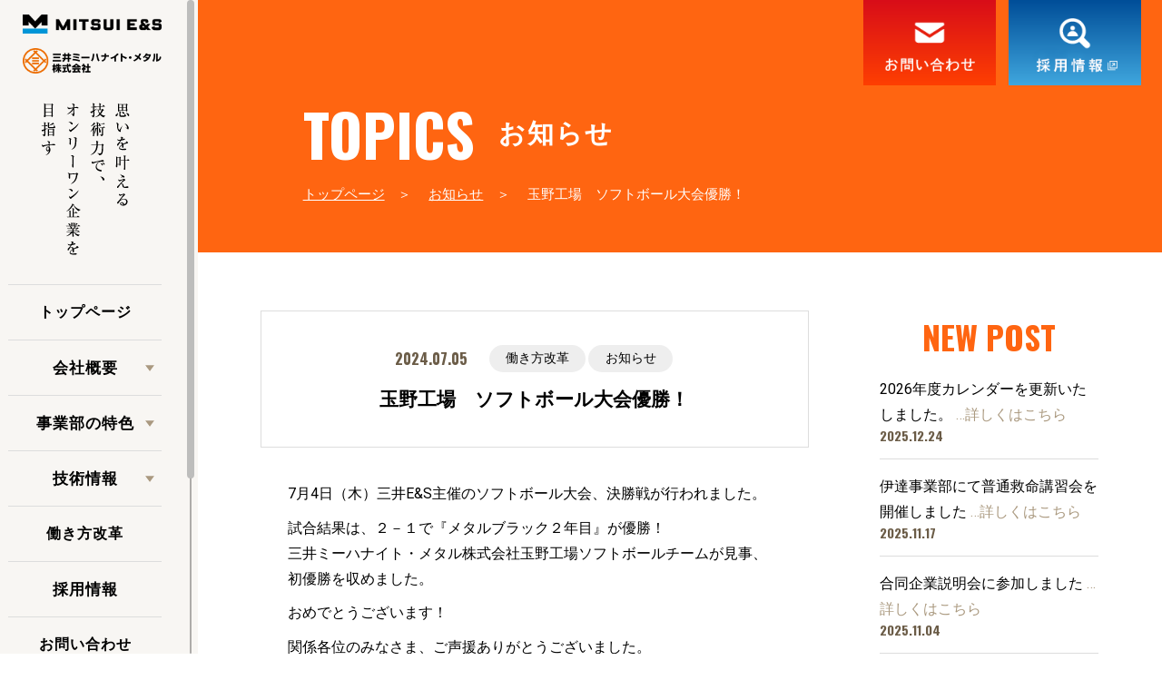

--- FILE ---
content_type: text/html; charset=UTF-8
request_url: https://www.m-meehanite.co.jp/n-news/3005.html
body_size: 12371
content:

<!DOCTYPE html>
<html lang="ja">
<head>
<meta charset="utf-8">
<meta http-equiv="X-UA-Compatible" content="IE=edge,chrome=1">
<meta name="viewport" content="width=device-width, initial-scale=1, minimum-scale=1, maximum-scale=1, user-scalable=no">
<!--<meta name="viewport" content="width=device-width, initial-scale=1, minimum-scale=1">-->
<meta name="format-detection" content="telephone=no">
<meta name="description" content="">
<meta name="keywords" content="鋳物,ミーハナイト,三井,鋳鋼,愛知県,岡崎市,メタル">
<title>玉野工場　ソフトボール大会優勝！</title>
	
<!--ＳＮＳタイトル・ディスクリプション・サムネイル・ファビコン-->
<meta property="og:site_name" content="三井ミーハナイト・メタル株式会社" />
<meta property="og:title" content="玉野工場　ソフトボール大会優勝！">
<meta property="og:description" content="">
<meta property="og:url" content="https://www.m-meehanite.co.jp/n-news/3005.html">
<meta property="og:image" content="https://www.m-meehanite.co.jp/meehanitecms/wp-content/themes/m-meehanite/img/common/sns_smn.png">

<meta name="twitter:card" content="summary" />

<link rel="shortcut icon" href="https://www.m-meehanite.co.jp/favicon.ico" type="image/x-icon">
<link rel="apple-touch-icon" href="https://www.m-meehanite.co.jp/apple-touch-icon-180x180.png" sizes="180x180">
<link rel="icon" type="image/png" href="https://www.m-meehanite.co.jp/android-chrome-192x192.png" sizes="192x192">
<!--ＳＮＳタイトル・ディスクリプション・サムネイル・ファビコン-->

<meta name='robots' content='max-image-preview:large' />
<link rel='dns-prefetch' href='//ajax.googleapis.com' />
<link rel="alternate" type="application/rss+xml" title="三井ミーハナイト・メタル株式会社 &raquo; 玉野工場　ソフトボール大会優勝！ のコメントのフィード" href="https://www.m-meehanite.co.jp/n-news/3005.html/feed" />
<link rel="alternate" title="oEmbed (JSON)" type="application/json+oembed" href="https://www.m-meehanite.co.jp/wp-json/oembed/1.0/embed?url=https%3A%2F%2Fwww.m-meehanite.co.jp%2Fn-news%2F3005.html" />
<link rel="alternate" title="oEmbed (XML)" type="text/xml+oembed" href="https://www.m-meehanite.co.jp/wp-json/oembed/1.0/embed?url=https%3A%2F%2Fwww.m-meehanite.co.jp%2Fn-news%2F3005.html&#038;format=xml" />
<style id='wp-img-auto-sizes-contain-inline-css' type='text/css'>
img:is([sizes=auto i],[sizes^="auto," i]){contain-intrinsic-size:3000px 1500px}
/*# sourceURL=wp-img-auto-sizes-contain-inline-css */
</style>
<style id='wp-emoji-styles-inline-css' type='text/css'>

	img.wp-smiley, img.emoji {
		display: inline !important;
		border: none !important;
		box-shadow: none !important;
		height: 1em !important;
		width: 1em !important;
		margin: 0 0.07em !important;
		vertical-align: -0.1em !important;
		background: none !important;
		padding: 0 !important;
	}
/*# sourceURL=wp-emoji-styles-inline-css */
</style>
<style id='wp-block-library-inline-css' type='text/css'>
:root{--wp-block-synced-color:#7a00df;--wp-block-synced-color--rgb:122,0,223;--wp-bound-block-color:var(--wp-block-synced-color);--wp-editor-canvas-background:#ddd;--wp-admin-theme-color:#007cba;--wp-admin-theme-color--rgb:0,124,186;--wp-admin-theme-color-darker-10:#006ba1;--wp-admin-theme-color-darker-10--rgb:0,107,160.5;--wp-admin-theme-color-darker-20:#005a87;--wp-admin-theme-color-darker-20--rgb:0,90,135;--wp-admin-border-width-focus:2px}@media (min-resolution:192dpi){:root{--wp-admin-border-width-focus:1.5px}}.wp-element-button{cursor:pointer}:root .has-very-light-gray-background-color{background-color:#eee}:root .has-very-dark-gray-background-color{background-color:#313131}:root .has-very-light-gray-color{color:#eee}:root .has-very-dark-gray-color{color:#313131}:root .has-vivid-green-cyan-to-vivid-cyan-blue-gradient-background{background:linear-gradient(135deg,#00d084,#0693e3)}:root .has-purple-crush-gradient-background{background:linear-gradient(135deg,#34e2e4,#4721fb 50%,#ab1dfe)}:root .has-hazy-dawn-gradient-background{background:linear-gradient(135deg,#faaca8,#dad0ec)}:root .has-subdued-olive-gradient-background{background:linear-gradient(135deg,#fafae1,#67a671)}:root .has-atomic-cream-gradient-background{background:linear-gradient(135deg,#fdd79a,#004a59)}:root .has-nightshade-gradient-background{background:linear-gradient(135deg,#330968,#31cdcf)}:root .has-midnight-gradient-background{background:linear-gradient(135deg,#020381,#2874fc)}:root{--wp--preset--font-size--normal:16px;--wp--preset--font-size--huge:42px}.has-regular-font-size{font-size:1em}.has-larger-font-size{font-size:2.625em}.has-normal-font-size{font-size:var(--wp--preset--font-size--normal)}.has-huge-font-size{font-size:var(--wp--preset--font-size--huge)}.has-text-align-center{text-align:center}.has-text-align-left{text-align:left}.has-text-align-right{text-align:right}.has-fit-text{white-space:nowrap!important}#end-resizable-editor-section{display:none}.aligncenter{clear:both}.items-justified-left{justify-content:flex-start}.items-justified-center{justify-content:center}.items-justified-right{justify-content:flex-end}.items-justified-space-between{justify-content:space-between}.screen-reader-text{border:0;clip-path:inset(50%);height:1px;margin:-1px;overflow:hidden;padding:0;position:absolute;width:1px;word-wrap:normal!important}.screen-reader-text:focus{background-color:#ddd;clip-path:none;color:#444;display:block;font-size:1em;height:auto;left:5px;line-height:normal;padding:15px 23px 14px;text-decoration:none;top:5px;width:auto;z-index:100000}html :where(.has-border-color){border-style:solid}html :where([style*=border-top-color]){border-top-style:solid}html :where([style*=border-right-color]){border-right-style:solid}html :where([style*=border-bottom-color]){border-bottom-style:solid}html :where([style*=border-left-color]){border-left-style:solid}html :where([style*=border-width]){border-style:solid}html :where([style*=border-top-width]){border-top-style:solid}html :where([style*=border-right-width]){border-right-style:solid}html :where([style*=border-bottom-width]){border-bottom-style:solid}html :where([style*=border-left-width]){border-left-style:solid}html :where(img[class*=wp-image-]){height:auto;max-width:100%}:where(figure){margin:0 0 1em}html :where(.is-position-sticky){--wp-admin--admin-bar--position-offset:var(--wp-admin--admin-bar--height,0px)}@media screen and (max-width:600px){html :where(.is-position-sticky){--wp-admin--admin-bar--position-offset:0px}}

/*# sourceURL=wp-block-library-inline-css */
</style><style id='global-styles-inline-css' type='text/css'>
:root{--wp--preset--aspect-ratio--square: 1;--wp--preset--aspect-ratio--4-3: 4/3;--wp--preset--aspect-ratio--3-4: 3/4;--wp--preset--aspect-ratio--3-2: 3/2;--wp--preset--aspect-ratio--2-3: 2/3;--wp--preset--aspect-ratio--16-9: 16/9;--wp--preset--aspect-ratio--9-16: 9/16;--wp--preset--color--black: #000000;--wp--preset--color--cyan-bluish-gray: #abb8c3;--wp--preset--color--white: #ffffff;--wp--preset--color--pale-pink: #f78da7;--wp--preset--color--vivid-red: #cf2e2e;--wp--preset--color--luminous-vivid-orange: #ff6900;--wp--preset--color--luminous-vivid-amber: #fcb900;--wp--preset--color--light-green-cyan: #7bdcb5;--wp--preset--color--vivid-green-cyan: #00d084;--wp--preset--color--pale-cyan-blue: #8ed1fc;--wp--preset--color--vivid-cyan-blue: #0693e3;--wp--preset--color--vivid-purple: #9b51e0;--wp--preset--gradient--vivid-cyan-blue-to-vivid-purple: linear-gradient(135deg,rgb(6,147,227) 0%,rgb(155,81,224) 100%);--wp--preset--gradient--light-green-cyan-to-vivid-green-cyan: linear-gradient(135deg,rgb(122,220,180) 0%,rgb(0,208,130) 100%);--wp--preset--gradient--luminous-vivid-amber-to-luminous-vivid-orange: linear-gradient(135deg,rgb(252,185,0) 0%,rgb(255,105,0) 100%);--wp--preset--gradient--luminous-vivid-orange-to-vivid-red: linear-gradient(135deg,rgb(255,105,0) 0%,rgb(207,46,46) 100%);--wp--preset--gradient--very-light-gray-to-cyan-bluish-gray: linear-gradient(135deg,rgb(238,238,238) 0%,rgb(169,184,195) 100%);--wp--preset--gradient--cool-to-warm-spectrum: linear-gradient(135deg,rgb(74,234,220) 0%,rgb(151,120,209) 20%,rgb(207,42,186) 40%,rgb(238,44,130) 60%,rgb(251,105,98) 80%,rgb(254,248,76) 100%);--wp--preset--gradient--blush-light-purple: linear-gradient(135deg,rgb(255,206,236) 0%,rgb(152,150,240) 100%);--wp--preset--gradient--blush-bordeaux: linear-gradient(135deg,rgb(254,205,165) 0%,rgb(254,45,45) 50%,rgb(107,0,62) 100%);--wp--preset--gradient--luminous-dusk: linear-gradient(135deg,rgb(255,203,112) 0%,rgb(199,81,192) 50%,rgb(65,88,208) 100%);--wp--preset--gradient--pale-ocean: linear-gradient(135deg,rgb(255,245,203) 0%,rgb(182,227,212) 50%,rgb(51,167,181) 100%);--wp--preset--gradient--electric-grass: linear-gradient(135deg,rgb(202,248,128) 0%,rgb(113,206,126) 100%);--wp--preset--gradient--midnight: linear-gradient(135deg,rgb(2,3,129) 0%,rgb(40,116,252) 100%);--wp--preset--font-size--small: 13px;--wp--preset--font-size--medium: 20px;--wp--preset--font-size--large: 36px;--wp--preset--font-size--x-large: 42px;--wp--preset--spacing--20: 0.44rem;--wp--preset--spacing--30: 0.67rem;--wp--preset--spacing--40: 1rem;--wp--preset--spacing--50: 1.5rem;--wp--preset--spacing--60: 2.25rem;--wp--preset--spacing--70: 3.38rem;--wp--preset--spacing--80: 5.06rem;--wp--preset--shadow--natural: 6px 6px 9px rgba(0, 0, 0, 0.2);--wp--preset--shadow--deep: 12px 12px 50px rgba(0, 0, 0, 0.4);--wp--preset--shadow--sharp: 6px 6px 0px rgba(0, 0, 0, 0.2);--wp--preset--shadow--outlined: 6px 6px 0px -3px rgb(255, 255, 255), 6px 6px rgb(0, 0, 0);--wp--preset--shadow--crisp: 6px 6px 0px rgb(0, 0, 0);}:where(.is-layout-flex){gap: 0.5em;}:where(.is-layout-grid){gap: 0.5em;}body .is-layout-flex{display: flex;}.is-layout-flex{flex-wrap: wrap;align-items: center;}.is-layout-flex > :is(*, div){margin: 0;}body .is-layout-grid{display: grid;}.is-layout-grid > :is(*, div){margin: 0;}:where(.wp-block-columns.is-layout-flex){gap: 2em;}:where(.wp-block-columns.is-layout-grid){gap: 2em;}:where(.wp-block-post-template.is-layout-flex){gap: 1.25em;}:where(.wp-block-post-template.is-layout-grid){gap: 1.25em;}.has-black-color{color: var(--wp--preset--color--black) !important;}.has-cyan-bluish-gray-color{color: var(--wp--preset--color--cyan-bluish-gray) !important;}.has-white-color{color: var(--wp--preset--color--white) !important;}.has-pale-pink-color{color: var(--wp--preset--color--pale-pink) !important;}.has-vivid-red-color{color: var(--wp--preset--color--vivid-red) !important;}.has-luminous-vivid-orange-color{color: var(--wp--preset--color--luminous-vivid-orange) !important;}.has-luminous-vivid-amber-color{color: var(--wp--preset--color--luminous-vivid-amber) !important;}.has-light-green-cyan-color{color: var(--wp--preset--color--light-green-cyan) !important;}.has-vivid-green-cyan-color{color: var(--wp--preset--color--vivid-green-cyan) !important;}.has-pale-cyan-blue-color{color: var(--wp--preset--color--pale-cyan-blue) !important;}.has-vivid-cyan-blue-color{color: var(--wp--preset--color--vivid-cyan-blue) !important;}.has-vivid-purple-color{color: var(--wp--preset--color--vivid-purple) !important;}.has-black-background-color{background-color: var(--wp--preset--color--black) !important;}.has-cyan-bluish-gray-background-color{background-color: var(--wp--preset--color--cyan-bluish-gray) !important;}.has-white-background-color{background-color: var(--wp--preset--color--white) !important;}.has-pale-pink-background-color{background-color: var(--wp--preset--color--pale-pink) !important;}.has-vivid-red-background-color{background-color: var(--wp--preset--color--vivid-red) !important;}.has-luminous-vivid-orange-background-color{background-color: var(--wp--preset--color--luminous-vivid-orange) !important;}.has-luminous-vivid-amber-background-color{background-color: var(--wp--preset--color--luminous-vivid-amber) !important;}.has-light-green-cyan-background-color{background-color: var(--wp--preset--color--light-green-cyan) !important;}.has-vivid-green-cyan-background-color{background-color: var(--wp--preset--color--vivid-green-cyan) !important;}.has-pale-cyan-blue-background-color{background-color: var(--wp--preset--color--pale-cyan-blue) !important;}.has-vivid-cyan-blue-background-color{background-color: var(--wp--preset--color--vivid-cyan-blue) !important;}.has-vivid-purple-background-color{background-color: var(--wp--preset--color--vivid-purple) !important;}.has-black-border-color{border-color: var(--wp--preset--color--black) !important;}.has-cyan-bluish-gray-border-color{border-color: var(--wp--preset--color--cyan-bluish-gray) !important;}.has-white-border-color{border-color: var(--wp--preset--color--white) !important;}.has-pale-pink-border-color{border-color: var(--wp--preset--color--pale-pink) !important;}.has-vivid-red-border-color{border-color: var(--wp--preset--color--vivid-red) !important;}.has-luminous-vivid-orange-border-color{border-color: var(--wp--preset--color--luminous-vivid-orange) !important;}.has-luminous-vivid-amber-border-color{border-color: var(--wp--preset--color--luminous-vivid-amber) !important;}.has-light-green-cyan-border-color{border-color: var(--wp--preset--color--light-green-cyan) !important;}.has-vivid-green-cyan-border-color{border-color: var(--wp--preset--color--vivid-green-cyan) !important;}.has-pale-cyan-blue-border-color{border-color: var(--wp--preset--color--pale-cyan-blue) !important;}.has-vivid-cyan-blue-border-color{border-color: var(--wp--preset--color--vivid-cyan-blue) !important;}.has-vivid-purple-border-color{border-color: var(--wp--preset--color--vivid-purple) !important;}.has-vivid-cyan-blue-to-vivid-purple-gradient-background{background: var(--wp--preset--gradient--vivid-cyan-blue-to-vivid-purple) !important;}.has-light-green-cyan-to-vivid-green-cyan-gradient-background{background: var(--wp--preset--gradient--light-green-cyan-to-vivid-green-cyan) !important;}.has-luminous-vivid-amber-to-luminous-vivid-orange-gradient-background{background: var(--wp--preset--gradient--luminous-vivid-amber-to-luminous-vivid-orange) !important;}.has-luminous-vivid-orange-to-vivid-red-gradient-background{background: var(--wp--preset--gradient--luminous-vivid-orange-to-vivid-red) !important;}.has-very-light-gray-to-cyan-bluish-gray-gradient-background{background: var(--wp--preset--gradient--very-light-gray-to-cyan-bluish-gray) !important;}.has-cool-to-warm-spectrum-gradient-background{background: var(--wp--preset--gradient--cool-to-warm-spectrum) !important;}.has-blush-light-purple-gradient-background{background: var(--wp--preset--gradient--blush-light-purple) !important;}.has-blush-bordeaux-gradient-background{background: var(--wp--preset--gradient--blush-bordeaux) !important;}.has-luminous-dusk-gradient-background{background: var(--wp--preset--gradient--luminous-dusk) !important;}.has-pale-ocean-gradient-background{background: var(--wp--preset--gradient--pale-ocean) !important;}.has-electric-grass-gradient-background{background: var(--wp--preset--gradient--electric-grass) !important;}.has-midnight-gradient-background{background: var(--wp--preset--gradient--midnight) !important;}.has-small-font-size{font-size: var(--wp--preset--font-size--small) !important;}.has-medium-font-size{font-size: var(--wp--preset--font-size--medium) !important;}.has-large-font-size{font-size: var(--wp--preset--font-size--large) !important;}.has-x-large-font-size{font-size: var(--wp--preset--font-size--x-large) !important;}
/*# sourceURL=global-styles-inline-css */
</style>

<style id='classic-theme-styles-inline-css' type='text/css'>
/*! This file is auto-generated */
.wp-block-button__link{color:#fff;background-color:#32373c;border-radius:9999px;box-shadow:none;text-decoration:none;padding:calc(.667em + 2px) calc(1.333em + 2px);font-size:1.125em}.wp-block-file__button{background:#32373c;color:#fff;text-decoration:none}
/*# sourceURL=/wp-includes/css/classic-themes.min.css */
</style>
<link rel='stylesheet' id='pe_reset-css' href='https://www.m-meehanite.co.jp/meehanitecms/wp-content/themes/m-meehanite/css/reset.css' type='text/css' media='all' />
<link rel='stylesheet' id='pe_grid-css' href='https://www.m-meehanite.co.jp/meehanitecms/wp-content/themes/m-meehanite/css/griddo1140_12.css' type='text/css' media='all' />
<link rel='stylesheet' id='pe_main-css' href='https://www.m-meehanite.co.jp/meehanitecms/wp-content/themes/m-meehanite/css/main.css?20200825' type='text/css' media='all' />
<link rel='stylesheet' id='pe_common-css' href='https://www.m-meehanite.co.jp/meehanitecms/wp-content/themes/m-meehanite/css/common.css?20200825' type='text/css' media='all' />
<link rel='stylesheet' id='pe_scrollbar-css' href='https://www.m-meehanite.co.jp/meehanitecms/wp-content/themes/m-meehanite/css/jquery.mCustomScrollbar.css' type='text/css' media='all' />
<link rel='stylesheet' id='pe_top-css' href='https://www.m-meehanite.co.jp/meehanitecms/wp-content/themes/m-meehanite/css/top.css?20200825' type='text/css' media='all' />
<link rel='stylesheet' id='pe_cms-css' href='https://www.m-meehanite.co.jp/meehanitecms/wp-content/themes/m-meehanite/css/cms.css' type='text/css' media='all' />
<link rel='stylesheet' id='pe_sub-css' href='https://www.m-meehanite.co.jp/meehanitecms/wp-content/themes/m-meehanite/css/sub.css?20200828' type='text/css' media='all' />
<script type="text/javascript" src="https://www.m-meehanite.co.jp/js/jquery.mCustomScrollbar.min.js" id="pe_jqscrollbar-js"></script>
<link rel="https://api.w.org/" href="https://www.m-meehanite.co.jp/wp-json/" /><link rel="alternate" title="JSON" type="application/json" href="https://www.m-meehanite.co.jp/wp-json/wp/v2/posts/3005" /><link rel="EditURI" type="application/rsd+xml" title="RSD" href="https://www.m-meehanite.co.jp/meehanitecms/xmlrpc.php?rsd" />
<meta name="generator" content="WordPress 6.9" />
<link rel="canonical" href="https://www.m-meehanite.co.jp/n-news/3005.html" />
<link rel='shortlink' href='https://www.m-meehanite.co.jp/?p=3005' />

<link href="https://fonts.googleapis.com/css?family=Roboto:100,300,400,700,900" rel="stylesheet" type="text/css">
<link href="https://fonts.googleapis.com/css?family=Oswald:300,400,700" rel="stylesheet" type="text/css">


<!-- Google Tag Manager -->
<script>(function(w,d,s,l,i){w[l]=w[l]||[];w[l].push({'gtm.start':
new Date().getTime(),event:'gtm.js'});var f=d.getElementsByTagName(s)[0],
j=d.createElement(s),dl=l!='dataLayer'?'&l='+l:'';j.async=true;j.src=
'https://www.googletagmanager.com/gtm.js?id='+i+dl;f.parentNode.insertBefore(j,f);
})(window,document,'script','dataLayer','GTM-W2KLQKJ');</script>
<!-- End Google Tag Manager -->


</head>

<body id="pagetop">

<!-- Google Tag Manager (noscript) -->
<noscript><iframe src="https://www.googletagmanager.com/ns.html?id=GTM-W2KLQKJ"
height="0" width="0" style="display:none;visibility:hidden"></iframe></noscript>
<!-- End Google Tag Manager (noscript) -->

	


<div id="main">

<!--==================================================================================
  スマホ用　ヘッダー
===================================================================================-->
<header class="disp_st">

	<div id="disp_fix">
	<div id="head00s">

		<div class="head00_block">
			<div class="head01s">
				<p class="w_80l">
					<a href="https://www.m-meehanite.co.jp/">
						<img src="https://www.m-meehanite.co.jp/meehanitecms/wp-content/themes/m-meehanite/img/common/foot_logo02.png" alt="思いを叶える技術力で、幅広い産業分野に「鋳鉄・鋳鋼」素材を供給／三井ミーハナイトメタル / TOPに戻る" />
					</a>
				</p>
			</div>
			<div class="head02s">
				<ul>
					<li>
						<div class="disp_st"><a href="https://www.m-meehanite.co.jp/contact"><img src="https://www.m-meehanite.co.jp/meehanitecms/wp-content/themes/m-meehanite/img/icon/icon_mail.svg" alt="お問い合わせ" /></a></div>
					</li>
					<li>
						<div class="disp_st"><a href="https://www.m-meehanite.co.jp/recruit_top"><img src="https://www.m-meehanite.co.jp/meehanitecms/wp-content/themes/m-meehanite/img/icon/icon_recruit.svg" alt="採用情報" /></a></div>
					</li>
					<li>
						<div class="">
							<a href="javascript:void(0)" class="slideout-menu-down"><img src="https://www.m-meehanite.co.jp/meehanitecms/wp-content/themes/m-meehanite/img/icon/icon_menu.svg" alt="メニュー" /></a>
						</div>
					</li>
					<li>
						<div class="">
							<p class="slideout-close">
								<a href="javascript:void(0)"><img src="https://www.m-meehanite.co.jp/meehanitecms/wp-content/themes/m-meehanite/img/icon/icon_close.svg" alt="閉じる" /></a>
							</p>
						</div>
					</li>
				</ul>
			</div>
		</div>

	</div>
	</div>

	<!-- スマホ用　メニュー -->
	<div class="slideout-header">
		<div class="slideout-menu">
			<div class="slideout-menu-up clearfix">
				<ul class="sm01_01">
					<li><a href="https://www.m-meehanite.co.jp/">トップページ</a></li>
					<li>
						<div class="menublock switch">
							<ul class="font14 le_sp01">
								<li>
									<a class="toggle menu">
										会社概要
									</a>
									<ul class="inner child">
										<li><a href="https://www.m-meehanite.co.jp/about">&emsp;会社概要</a></li>
										<li><a href="https://www.m-meehanite.co.jp/greeting">&emsp;ご挨拶</a></li>
										<li><a href="https://www.m-meehanite.co.jp/history">&emsp;会社沿革</a></li>
										<li><a href="https://www.m-meehanite.co.jp/office">&emsp;事業所</a></li>
										<li><a href="https://www.m-meehanite.co.jp/product">&emsp;主要製品</a></li>
									</ul>
								</li>
								<!--ここまで-->
							</ul>
						</div>
						
					</li>
					<li>
						<div class="menublock switch">
							<ul class="font14 le_sp01">
								<li>
									<a class="toggle menu">
										事業部の特色
									</a>
									<ul class="inner child">
										<li><a href="https://www.m-meehanite.co.jp/feature">&emsp;事業部の特色</a></li>
										<li><a href="https://www.m-meehanite.co.jp/feature_oka">&emsp;鋳鉄事業部　岡崎工場</a></li>
										<li><a href="https://www.m-meehanite.co.jp/feature_sasa">&emsp;鋳鉄事業部　篠山工場</a></li>
										<li><a href="https://www.m-meehanite.co.jp/feature_date">&emsp;伊達鋳鋼事業部</a></li>
										<li><a href="https://www.m-meehanite.co.jp/feature_tama">&emsp;玉野鋳鋼事業部</a></li>
									</ul>
								</li>
								<!--ここまで-->
							</ul>
						</div>
						
					</li>
					<li>
						<div class="menublock switch">
							<ul class="font14 le_sp01">
								<li>
									<a class="toggle menu">
										技術情報
									</a>
									<ul class="inner child">
										<li><a href="https://www.m-meehanite.co.jp/technology">ミーハナイトメタルとは</a></li>
										<li><a href="https://www.m-meehanite.co.jp/technology_chuzo">鋳造とは</a></li>
									</ul>
								</li>
								<!--ここまで-->
							</ul>
						</div>
						
					</li>
					<li><a href="https://www.m-meehanite.co.jp/recruit">働き方改革</a></li>
					<li><a href="https://www.m-meehanite.co.jp/recruit_top"><span class="icon_gaibu">採用情報</span></a></li>
					<li><a href="https://www.m-meehanite.co.jp/news">お知らせ</a></li>
					<li><a href="https://www.m-meehanite.co.jp/mappage">サイトマップ</a></li>
					<li><a href="https://www.m-meehanite.co.jp/contact">お問い合わせ</a></li>
					<!--<li><a href="https://www.m-meehanite.co.jp/eng/index_e.html">ENGLISH</a></li>-->
				</ul>
			</div>
		</div>
	</div>
</header>
	
<aside class="disp_pt">
	<div class="head_kote">
		<ul>
			<li>
				<a href="https://www.m-meehanite.co.jp/contact">
					<img src="https://www.m-meehanite.co.jp/meehanitecms/wp-content/themes/m-meehanite/img/common/head_cont.png" alt="お問い合わせ" />
				</a>
			</li>
			<li>
				<a href="https://www.m-meehanite.co.jp/recruit_top">
					<img src="https://www.m-meehanite.co.jp/meehanitecms/wp-content/themes/m-meehanite/img/common/head_entr_2025.png" alt="採用情報" />
				</a>
			</li>
		</ul>
	</div>
</aside>

	
<div class="base_block">
	
	<!-- PC&タブレット用　左カラム -->
	<header class="side_block scrollBox01 disp_pt bold">
		<div class="p_w90">

			<div class="w_100 pa_to10 head_logobloc">
				<p class="ma_bo10"><img src="https://www.m-meehanite.co.jp/meehanitecms/wp-content/themes/m-meehanite/img/common/head_logo01.png" alt="MITSUI E&S" /></p>
				<p class=""><a href="https://www.m-meehanite.co.jp/"><img src="https://www.m-meehanite.co.jp/meehanitecms/wp-content/themes/m-meehanite/img/common/head_logo02.png" alt="幅広い産業分野に「鋳鉄・鋳鋼」素材を供給／三井ミーハナイトメタル" /></a></p>
			</div>

			<div class="pa_tobo20 w_100">
				<img src="https://www.m-meehanite.co.jp/meehanitecms/wp-content/themes/m-meehanite/img/common/head_01_2025.png" alt="思いを叶える技術力で、オンリーワン企業を目指す" />
			</div>

			<div class="pc_manu">
				<nav class="menublock switch">
					<ul class="le_sp01">
						<!--ここから-->
						<li class="hov_FF6511 colo_000000">
							<a href="https://www.m-meehanite.co.jp/">
								トップページ
							</a>
						</li>
						<!--ここから-->
						<li>
							<a class="toggle menu font14 colo_000000">
								会社概要
							</a>
							<ul class="inner child pa_to05 hov_FF6511 nomal colo_000000 font13 line_height16">
								<li><a href="https://www.m-meehanite.co.jp/about">会社概要</a></li>
								<li><a href="https://www.m-meehanite.co.jp/greeting">ご挨拶</a></li>
								<li><a href="https://www.m-meehanite.co.jp/history">会社沿革</a></li>
								<li><a href="https://www.m-meehanite.co.jp/office">事業所</a></li>
								<li><a href="https://www.m-meehanite.co.jp/product">主要製品</a></li>
							</ul>
						</li>
						<!--ここまで-->
						<!--ここから-->
						<li>
							<a class="toggle menu font14 colo_000000">
								事業部の特色
							</a>
							<ul class="inner child pa_to05 hov_FF6511 nomal colo_000000 font13 line_height16">
								<li><a href="https://www.m-meehanite.co.jp/feature">事業部の特色</a></li>
								<li><a href="https://www.m-meehanite.co.jp/feature_oka" class="line_height11 pa_to03">鋳鉄事業部 岡崎工場</a></li>
								<li><a href="https://www.m-meehanite.co.jp/feature_sasa" class="line_height11 pa_to03">鋳鉄事業部 篠山工場</a></li>
								<li><a href="https://www.m-meehanite.co.jp/feature_date" class="line_height11 pa_to05">伊達鋳鋼事業部<br />伊達製鋼所</a></li>
								<li><a href="https://www.m-meehanite.co.jp/feature_tama" class="pa_to03">玉野鋳鋼事業部</a></li>
							</ul>
						</li>
						<!--ここまで-->
						<!--ここから-->
						<li>
							<a class="toggle menu font14 colo_000000">
								技術情報
							</a>
							<ul class="inner child pa_to05 hov_FF6511 nomal colo_000000 font13 line_height16">
								<li><a href="https://www.m-meehanite.co.jp/technology" class="line_height10">ミーハナイトメタルとは</a></li>
								<li><a href="https://www.m-meehanite.co.jp/technology_chuzo" class="pa_to03">鋳造とは</a></li>
							</ul>
						</li>
						<!--ここまで-->
						<!--ここから-->
						<li class="hov_FF6511 colo_000000">
							<a href="https://www.m-meehanite.co.jp/recruit">
								働き方改革
							</a>
						</li>
						<!--ここから-->
						<!--ここから-->
						<li class="hov_FF6511">
							<a href="https://www.m-meehanite.co.jp/recruit_top" class="font14 colo_000000">
								<span class="icon_gaibu">採用情報</span>
							</a>
							<!-- <ul class="inner child pa_to05 hov_FF6511 nomal colo_000000 font13 line_height16">
								<li><a href="https://www.m-meehanite.co.jp/recruit">採用情報・働き方改革</a></li>
								<li><a href="https://www.m-meehanite.co.jp/recruit_shin">新卒採用</a></li>
								<li><a href="https://www.m-meehanite.co.jp/recruit_chu">中途採用</a></li>
								<li><a href="https://www.m-meehanite.co.jp/voice">先輩の声</a></li>
							</ul> -->
						</li>
						<!--ここまで-->
						<!--ここから-->
						<li class="hov_FF6511 colo_000000">
							<a href="https://www.m-meehanite.co.jp/contact">
								お問い合わせ
							</a>
						</li>
						<!--ここから-->
					</ul>
				</nav>
			</div>
			
			<div class="pa_to20 mark_FF6511_a p_w80 colo_000000">
				<ul class="mark_FF6511_a nomal">
					<li>- <a href="https://www.m-meehanite.co.jp/news">TOPICS</a></li>
					<li>- <a href="https://www.m-meehanite.co.jp/mappage">SITE MAP</a></li>
					<!--<li>- <a href="https://www.m-meehanite.co.jp/eng/index_e.html">ENGLISH</a></li>-->
				</ul>
			</div>

			<div class="pa_to20 pa_bo50">
				<ul class="">
					<li class="w_100"><a href="https://www.m-meehanite.co.jp/meehanitecms/wp-content/themes/m-meehanite/img/top/meeha_pome.pdf"><img src="https://www.m-meehanite.co.jp/meehanitecms/wp-content/themes/m-meehanite/img/common/side_bnr01.png" alt="癒し系騎士ナイト・ポメミーハくん"></a></li>
				</ul>
			</div>			

		</div>
	</header>

<!--=====================================================
  ※※ここまで共通※※
======================================================-->
<div class="main_block">
	<!--================================================================================================================-->
<!-- メインここから  -->
<!--================================================================================================================-->

<!--============================================
  PC・タブレット　動画開始
=============================================-->
<!--タイトル-->


<article id="title_sub" class="back_FF6511">
	<div class="sub00">
		<div class="clu12 pa_to30 pa_bo10">
			<div class="pa_to30 disp_p"></div>
			<div class="p_w90">
				<div class="vr_m font17pc pcleft_scen">
					<p class="font20 font_Oswald colo_FFFFFF bold">
						<span class="font20"><span class="font16pc">TOPICS</span></span>
					</p>&emsp;<span class="s_br"><br /></span>
					<h1 class="font18 bold colo_FFFFFF le_sp02">お知らせ</h1>&emsp;
				</div>
			<div class="pa_to20 disp_s"></div>
				<div class="pan font13">
					<ul>
						<li><a href="https://www.m-meehanite.co.jp/">トップページ</a></li>
						<li><a href="https://www.m-meehanite.co.jp/news">お知らせ</a></li>
						<li>玉野工場　ソフトボール大会優勝！</li>
					</ul>
				</div>
			<div class="pa_to20 disp_p"></div>
			</div>
		</div>
	</div>
</article>
	
<article>
	
	<div id="sub01">
		<div class="pa_to20 disp_p"></div>
		<div class="news_block">
			<ul>
				<!--=====================
					メインカラム
				=======================-->
				<li>
				
					<div class="news02_01 font15pc">
						<div class="vr_m pccen_sleft">
							<p class="font_Oswald colo_6B5C47 font13 bold">2024.07.05</p>&emsp;
							<div class="top01_02cate font11">
								<ul>
									<li><a href="https://www.m-meehanite.co.jp/category/work-style-reform">働き方改革</a></li><li><a href="https://www.m-meehanite.co.jp/category/n-news">お知らせ</a></li>								</ul>
							</div>
						</div>
						<h3 class="bold font16 pa_to05 pccen_sleft">
							玉野工場　ソフトボール大会優勝！						</h3>
						
					</div>
					
					<div class="p_w90">
						<div class="cms_free pa_tobo20">
							
							<p>7月4日（木）三井E&#038;S主催のソフトボール大会、決勝戦が行われました。</p>
<p>試合結果は、２－１で『メタルブラック２年目』が優勝！<br />
三井ミーハナイト・メタル株式会社玉野工場ソフトボールチームが見事、初優勝を収めました。</p>
<p>おめでとうございます！</p>
<p>関係各位のみなさま、ご声援ありがとうございました。</p>
<p><img fetchpriority="high" decoding="async" src="https://www.m-meehanite.co.jp/meehanitecms/wp-content/uploads/2024/07/343727ed33ebc8afd4ad3974d30543fa.jpg" alt="" width="1100" height="825" class="aligncenter size-full wp-image-3006" srcset="https://www.m-meehanite.co.jp/meehanitecms/wp-content/uploads/2024/07/343727ed33ebc8afd4ad3974d30543fa.jpg 1100w, https://www.m-meehanite.co.jp/meehanitecms/wp-content/uploads/2024/07/343727ed33ebc8afd4ad3974d30543fa-768x576.jpg 768w" sizes="(max-width: 1100px) 100vw, 1100px" /></p>
							
						</div>
					</div>
					
					<div class="pa_tobo10">
					<div class="bord_D6D6D6_t1"></div>
					</div>
						
					<!--前へ次へ-->
					<div class="prenex pa_tobo10">

						<div class="prev02_01">
													<div class="prev02_01block">

								<div class="prev02_01text mark_D6D6D6_a">

									<div class="prev02_01text_arrow bold colo_FF6511">
										前の記事
									</div>

									<h3 class="bold line_height14 pa_to07">
										<a href="https://www.m-meehanite.co.jp/n-news/2986.html">
											玉野工場　ソフトボール大会決勝進出！										</a>
									</h3>

								</div>
							</div>
												</div>


						<div class="next02_01">
													<div class="next02_01block">

								<div class="next02_01text mark_D6D6D6_a">
									<div class="next02_01text_arrow bold alright colo_FF6511">
										次の記事
									</div>

									<h3 class="bold line_height14 pa_to07">
										<a href="https://www.m-meehanite.co.jp/n-news/3019.html">
											玉野工場　ボランティア活動に参加しました										</a>
									</h3>

								</div>
							</div>
												</div>

					</div>

					<div class="pa_tobo10">
					<div class="bord_D6D6D6_t1"></div>
					</div>
					<!--前へ次へ-->
					
				</li>
				<!--=====================
					/メインカラム
				=======================-->
				
				<!--=====================
					サブカラム
				=======================-->
				<li>
					
															
					<h2 class="colo_FF6511 font_Oswald font20 bold alcenter">
						<span class="font18">NEW POST</span>
					</h2>
					
					<div class="news01_02">
						<ul class="mark_D6D6D6_a">
													<!--ここから-->
							<li>
								<a href="https://www.m-meehanite.co.jp/n-news/5246.html">2026年度カレンダーを更新いたしました。 <span class="colo_AA997F">…詳しくはこちら</span></a>
								<p class="font_Oswald colo_6B5C47 font12 bold">2025.12.24</p>
							</li>
							<!--ここまで-->
													<!--ここから-->
							<li>
								<a href="https://www.m-meehanite.co.jp/n-news/5082.html">伊達事業部にて普通救命講習会を開催しました <span class="colo_AA997F">…詳しくはこちら</span></a>
								<p class="font_Oswald colo_6B5C47 font12 bold">2025.11.17</p>
							</li>
							<!--ここまで-->
													<!--ここから-->
							<li>
								<a href="https://www.m-meehanite.co.jp/n-news/5013.html">合同企業説明会に参加しました <span class="colo_AA997F">…詳しくはこちら</span></a>
								<p class="font_Oswald colo_6B5C47 font12 bold">2025.11.04</p>
							</li>
							<!--ここまで-->
												</ul>
					</div>
					
					
					<h2 class="colo_FF6511 font_Oswald font20 bold alcenter pa_to20">
						<span class="font18">CATEGORY</span>
					</h2>
					<div class="news01_02">
						<ul>
							<li>
								<div class="news01_03">
									<div class="top01_02cate alcenter">
										<ul>
																						<li>
												<a href="https://www.m-meehanite.co.jp/category/work-style-reform">
													働き方改革												</a>
											</li>
																						<li>
												<a href="https://www.m-meehanite.co.jp/category/n-news">
													お知らせ												</a>
											</li>
																						<li>
												<a href="https://www.m-meehanite.co.jp/category/n-release">
													プレスリリース												</a>
											</li>
																						<li>
												<a href="https://www.m-meehanite.co.jp/category/n-recruit">
													採用情報												</a>
											</li>
																						<li>
												<a href="https://www.m-meehanite.co.jp/category/n-etc">
													その他												</a>
											</li>
																					</ul>
									</div>
								</div>
							</li>
						</ul>
					</div>					
				</li>
			</ul>
		</div>
	</div>
</article>

	

<article>
	<div class="foot_bnr">
		<ul>
			<!--ここから-->
			<li>
				<a href="https://www.m-meehanite.co.jp/about">
				<div class="foot_bnr00">
					<div class="foot_bnr00img disp_p"><img src="https://www.m-meehanite.co.jp/meehanitecms/wp-content/themes/m-meehanite/img/common/foot_ue_01_2025.jpg" alt="会社概要" /></div>
					<div class="foot_bnr00img disp_s"><img src="https://www.m-meehanite.co.jp/meehanitecms/wp-content/themes/m-meehanite/img/common/foot_ue_01s_2025.jpg" alt="会社概要｜スマホ" /></div>
					<div class="foot_bnr00text">
						<p class="alcenter font20 le_sp01 font_Oswald bold colo_FF6511"><span class="font17">ABOUT</span></p>

						<div class="pa_to10 disp_p"></div>
						<div class="foot_bnr00btn alcenter font16 bold le_sp03 colo_FFFFFF">
							<span class="font15pc">会社概要</span>
						</div>
					</div>
				</div>
				</a>
			</li>
			<!--ここまで-->
			
			<!--ここから-->
			<li>
				<a href="https://www.m-meehanite.co.jp/recruit_top">
				<div class="foot_bnr00">
					<div class="foot_bnr00img disp_p"><img src="https://www.m-meehanite.co.jp/meehanitecms/wp-content/themes/m-meehanite/img/common/foot_ue_02_2025.jpg" alt="採用情報" /></div>
					<div class="foot_bnr00img disp_s"><img src="https://www.m-meehanite.co.jp/meehanitecms/wp-content/themes/m-meehanite/img/common/foot_ue_02s_2025.jpg" alt="採用情報｜スマホ" /></div>
					<div class="foot_bnr00text">
						<p class="colo_FF6511 alcenter font20 le_sp01 font_Oswald bold"><span class="font17">RECRUIT</span></p>

						<div class="pa_to10 disp_p"></div>
						<div class="foot_bnr00btn alcenter font16 bold le_sp03 colo_FFFFFF">
							<span class="font15pc icon_gaibu">採用情報</span>
						</div>
					</div>
				</div>
				</a>
			</li>
			<!--ここまで-->
			<!--ここから-->
			<li>
				<a href="https://www.m-meehanite.co.jp/contact">
				<div class="foot_bnr00">
					<div class="foot_bnr00img disp_p"><img src="https://www.m-meehanite.co.jp/meehanitecms/wp-content/themes/m-meehanite/img/common/foot_ue_03_2025.jpg" alt="お問い合わせ" /></div>
					<div class="foot_bnr00img disp_s"><img src="https://www.m-meehanite.co.jp/meehanitecms/wp-content/themes/m-meehanite/img/common/foot_ue_03s_2025.jpg" alt="お問い合わせ｜スマホ" /></div>
					<div class="foot_bnr00text">
						<p class="colo_FF6511 alcenter font20 le_sp01 font_Oswald bold"><span class="font17">CONTACT</span></p>

						<div class="pa_to10 disp_p"></div>
						<div class="foot_bnr00btn alcenter font16 bold le_sp03 colo_FFFFFF">
							<span class="font15pc">お問い合わせ</span>
						</div>
					</div>
				</div>
				</a>
			</li>
			<!--ここまで-->
		</ul>
	</div>
</article>

	
<!--================================================================================================================-->
<!--　フッター開始 -->
<!--================================================================================================================-->
<div class="foot_bk">
<div class="sub00">
	<div class="foot_block colo_333333">
		<ul>
			<li>
				<div class="p_w90 pa_to10 pcleft_scen">
					<div class="foot_logolist pa_bo20">
						<p class="ma_bo10"><img src="https://www.m-meehanite.co.jp/meehanitecms/wp-content/themes/m-meehanite/img/common/foot_logo01.png" alt="MITSUI E&S" /></p>
						<p class=""><img src="https://www.m-meehanite.co.jp/meehanitecms/wp-content/themes/m-meehanite/img/common/foot_logo02.png" alt="三井ミーハナイト・メタル株式会社" /></p>
					</div>

					<p class="font15">三井ミーハナイト・メタル株式会社</p>
					<p class="font15">
						本社:<br />
						愛知県岡崎市岡町字上野川111番地<br />
						TEL<a href="tel:0564-55-6638" class="telLink0">（0564） 55-6638</a><br />
						FAX（0564） 51-2661
					</p>
				</div>
			</li>

			<li class="bold pa_to20">
				<div class="clearfix font14">
					<ul class="foot01_01">
						<li class="maru"><a href="https://www.m-meehanite.co.jp/"><p>トップぺージ</p></a></li>
						<li class="maru"><a href="https://www.m-meehanite.co.jp/about"><p>会社概要</p></a></li>
						<li class="maru"><a href="https://www.m-meehanite.co.jp/feature"><p>事業部の特色</p></a></li>
						<li class="maru"><a href="https://www.m-meehanite.co.jp/technology"><p>技術情報</p></a></li>
					</ul>
					<ul class="foot01_01">
						<li class="maru"><a href="https://www.m-meehanite.co.jp/recruit"><p>働き方改革</p></a></li>
						<li class="maru"><a href="https://www.m-meehanite.co.jp/recruit_top"><p><span class="icon_gaibu">採用情報</span></p></a></li>
						<li class="maru"><a href="https://www.m-meehanite.co.jp/news"><p>お知らせ</p></a></li>
						<li class="maru"><a href="https://www.m-meehanite.co.jp/contact"><p>お問い合わせ</p></a></li>
						<li class="maru"><a href="https://www.m-meehanite.co.jp/mappage"><p>サイトマップ</p></a></li>
					</ul>
				</div>
			</li>
		</ul>
		
		
		
	</div>
	
	<div class="clu12 pa_to20"><p class="pa_tobo10 font12 alcenter">Copyright © 三井ミーハナイト・メタル株式会社 All Rights Reserved.</p></div>
	
	
</div>
</div>

	
<!--======================
	メインブロック完了
==========================-->
</div>
	
</div>
<!--================================================================================================================-->
<!--　	固定バナー 下
<!--================================================================================================================-->
<!--PC・タブレット-->

<aside class="kote_s">
	<div class="back_kote">
		<div id="page_tops">
			<div><a href="#pagetop">
					<img src="https://www.m-meehanite.co.jp/meehanitecms/wp-content/themes/m-meehanite/img/common/page_top.png" alt="ページトップ" />
				</a>
			</div>
		</div>
	</div>
</aside>
	
</div>
<!--/#main-->
	
</body>


<!--================================================================================================================-->
<!-- Jquery 記述  --
<!--================================================================================================================-->

<script type="speculationrules">
{"prefetch":[{"source":"document","where":{"and":[{"href_matches":"/*"},{"not":{"href_matches":["/meehanitecms/wp-*.php","/meehanitecms/wp-admin/*","/meehanitecms/wp-content/uploads/*","/meehanitecms/wp-content/*","/meehanitecms/wp-content/plugins/*","/meehanitecms/wp-content/themes/m-meehanite/*","/*\\?(.+)"]}},{"not":{"selector_matches":"a[rel~=\"nofollow\"]"}},{"not":{"selector_matches":".no-prefetch, .no-prefetch a"}}]},"eagerness":"conservative"}]}
</script>
<script type="text/javascript" src="//ajax.googleapis.com/ajax/libs/jquery/3.1.1/jquery.min.js" id="jquery-js"></script>
<script id="wp-emoji-settings" type="application/json">
{"baseUrl":"https://s.w.org/images/core/emoji/17.0.2/72x72/","ext":".png","svgUrl":"https://s.w.org/images/core/emoji/17.0.2/svg/","svgExt":".svg","source":{"concatemoji":"https://www.m-meehanite.co.jp/meehanitecms/wp-includes/js/wp-emoji-release.min.js?ver=6.9"}}
</script>
<script type="module">
/* <![CDATA[ */
/*! This file is auto-generated */
const a=JSON.parse(document.getElementById("wp-emoji-settings").textContent),o=(window._wpemojiSettings=a,"wpEmojiSettingsSupports"),s=["flag","emoji"];function i(e){try{var t={supportTests:e,timestamp:(new Date).valueOf()};sessionStorage.setItem(o,JSON.stringify(t))}catch(e){}}function c(e,t,n){e.clearRect(0,0,e.canvas.width,e.canvas.height),e.fillText(t,0,0);t=new Uint32Array(e.getImageData(0,0,e.canvas.width,e.canvas.height).data);e.clearRect(0,0,e.canvas.width,e.canvas.height),e.fillText(n,0,0);const a=new Uint32Array(e.getImageData(0,0,e.canvas.width,e.canvas.height).data);return t.every((e,t)=>e===a[t])}function p(e,t){e.clearRect(0,0,e.canvas.width,e.canvas.height),e.fillText(t,0,0);var n=e.getImageData(16,16,1,1);for(let e=0;e<n.data.length;e++)if(0!==n.data[e])return!1;return!0}function u(e,t,n,a){switch(t){case"flag":return n(e,"\ud83c\udff3\ufe0f\u200d\u26a7\ufe0f","\ud83c\udff3\ufe0f\u200b\u26a7\ufe0f")?!1:!n(e,"\ud83c\udde8\ud83c\uddf6","\ud83c\udde8\u200b\ud83c\uddf6")&&!n(e,"\ud83c\udff4\udb40\udc67\udb40\udc62\udb40\udc65\udb40\udc6e\udb40\udc67\udb40\udc7f","\ud83c\udff4\u200b\udb40\udc67\u200b\udb40\udc62\u200b\udb40\udc65\u200b\udb40\udc6e\u200b\udb40\udc67\u200b\udb40\udc7f");case"emoji":return!a(e,"\ud83e\u1fac8")}return!1}function f(e,t,n,a){let r;const o=(r="undefined"!=typeof WorkerGlobalScope&&self instanceof WorkerGlobalScope?new OffscreenCanvas(300,150):document.createElement("canvas")).getContext("2d",{willReadFrequently:!0}),s=(o.textBaseline="top",o.font="600 32px Arial",{});return e.forEach(e=>{s[e]=t(o,e,n,a)}),s}function r(e){var t=document.createElement("script");t.src=e,t.defer=!0,document.head.appendChild(t)}a.supports={everything:!0,everythingExceptFlag:!0},new Promise(t=>{let n=function(){try{var e=JSON.parse(sessionStorage.getItem(o));if("object"==typeof e&&"number"==typeof e.timestamp&&(new Date).valueOf()<e.timestamp+604800&&"object"==typeof e.supportTests)return e.supportTests}catch(e){}return null}();if(!n){if("undefined"!=typeof Worker&&"undefined"!=typeof OffscreenCanvas&&"undefined"!=typeof URL&&URL.createObjectURL&&"undefined"!=typeof Blob)try{var e="postMessage("+f.toString()+"("+[JSON.stringify(s),u.toString(),c.toString(),p.toString()].join(",")+"));",a=new Blob([e],{type:"text/javascript"});const r=new Worker(URL.createObjectURL(a),{name:"wpTestEmojiSupports"});return void(r.onmessage=e=>{i(n=e.data),r.terminate(),t(n)})}catch(e){}i(n=f(s,u,c,p))}t(n)}).then(e=>{for(const n in e)a.supports[n]=e[n],a.supports.everything=a.supports.everything&&a.supports[n],"flag"!==n&&(a.supports.everythingExceptFlag=a.supports.everythingExceptFlag&&a.supports[n]);var t;a.supports.everythingExceptFlag=a.supports.everythingExceptFlag&&!a.supports.flag,a.supports.everything||((t=a.source||{}).concatemoji?r(t.concatemoji):t.wpemoji&&t.twemoji&&(r(t.twemoji),r(t.wpemoji)))});
//# sourceURL=https://www.m-meehanite.co.jp/meehanitecms/wp-includes/js/wp-emoji-loader.min.js
/* ]]> */
</script>

<script type="text/javascript" src="https://www.m-meehanite.co.jp/meehanitecms/wp-content/themes/m-meehanite/js/jquery.matchHeight.js"></script>

	
<!--================================================================================================================
  各ページ必要 JS
<!--================================================================================================================-->


<!--================================================================================================================
  全ページ共通 JS
<!--================================================================================================================-->
<!--
<script type="text/javascript" src="https://www.m-meehanite.co.jp/meehanitecms/wp-content/themes/m-meehanite/js/zoom_slider.js"></script>
<link rel="stylesheet" type="text/css" href="https://www.m-meehanite.co.jp/meehanitecms/wp-content/themes/m-meehanite/css/zoom_slider.css" media="all" />
-->

<script type="text/javascript" src="https://www.m-meehanite.co.jp/meehanitecms/wp-content/themes/m-meehanite/js/jquery.mCustomScrollbar.min.js"></script>
<script>
//　ＯＰＥＮ時
	
	$(function () {

		$('.menu_open').on('click', function(){
			var menu_on = $('.menu_on');
			menu_on.slideToggle(300);
		});
	});

	//スクロールバー
	$(".scrollBox01").mCustomScrollbar({
	  advanced:{
		updateOnContentResize: true
	  }
	});


	//メニュー内プルダウン
	function menublock() {
		$(this).toggleClass("active").next().slideToggle(300);
	}
	$(".switch .toggle").click(menublock);


	$(window).on('load', function() {

	//　スマホ・タブレット時、Topの余白を取得
	var ua = navigator.userAgent;
		if($(window).width() < 1140  ||  ua.indexOf('iPhone') > 0 || ua.indexOf('Android') > 0 ) {
		var wH = $('#head00s').outerHeight();
	} else { 
		var wH = 0;
	}
	$('#slid01s').css('margin-top',wH+'px'); 
	$('.slideout-menu').css('margin-top',wH+'px');
	$('#title_top').css('margin-top',wH+'px'); 
	$('#title_sub').css('margin-top',wH+'px'); /*サブページで使用*/
	wH1 = wH * -1;
	$('#main').css('margin-top',wH1+'px'); 
	$('#main').css('padding-top',wH+'px'); 
});

//　リサイズ時
	$(function(){
		var timer0 = false;
		$(window).resize(function() {

			if (timer0 !== false) {

				clearTimeout(timer0);
			}

			timer0 = setTimeout(function() {

				//　スマホ・タブレット時、Topの余白を取得　
				var ua = navigator.userAgent;
				if($(window).width() < 1140  ||  ua.indexOf('iPhone') > 0 || ua.indexOf('Android') > 0 ) {
					var wH = $('#head00s').outerHeight();
				} else { 
					var wH = 0;
				}

				$('#slid01s').css('margin-top',wH+'px');
				$('.slideout-menu').css('margin-top',wH+'px'); 
				$('#title_top').css('margin-top',wH+'px'); 
				$('#title_sub').css('margin-top',wH+'px'); /*サブページで使用*/
				wH1 = wH * -1;
				$('#main').css('margin-top',wH1+'px'); 
				$('#main').css('padding-top',wH+'px'); 

				}, 100);
		});
	});

//  スライドメニュー　
	$(function(){
		$('.slideout-menu').css("display","none");
		$('.slideout-close').css("display","none");
	});

	$(function () {

		$('.slideout-menu-down').on('click', function(){
			var slideoutMenu = $('.slideout-menu');
			slideoutMenu.slideDown(300);
			$('.slideout-header').css({position:'absolute'}); 
			var nY = $( window ).scrollTop() ;
			$('.slideout-header').css('top',nY);
			$('.slideout-close').fadeIn(1000);
			$('.slideout-menu-down').css("display","none");

		});

		$('.slideout-close').on('click', function(){
			$('.slideout-header').css({position:'fixed', top:0 }); 
			var slideoutMenu = $('.slideout-menu');
			slideoutMenu.slideUp(500);
			$('.slideout-close').css("display","none");
			$('.slideout-menu-down').fadeIn(1000);
		});
		
	});

	//スムーズスクロール
	$(function(){
		$('a[href^="#"]').click(function(){
			var speed = 500;
			var href= $(this).attr("href");
			var target = $(href == "#" || href == "" ? 'html' : href);
			var position = target.offset().top;
			$("html, body").animate({scrollTop:position}, speed, "swing");
			return false;
		});
	});


	//  ページトップボタン表示・非表示
	$(function() {
		var topBtn = $('#page_top,#page_tops');
		topBtn.hide();
		$(window).scroll(function () {
			if ($(this).scrollTop() > 100) {
				topBtn.fadeIn();
			} else {
				topBtn.fadeOut();
			}
		});
		topBtn.click(function () {
			$('body,html').animate({
				scrollTop: 0
			}, 1000);
			return false;
		});
	});
	
	
	

</script>

</html>

--- FILE ---
content_type: text/html; charset=UTF-8
request_url: https://www.m-meehanite.co.jp/js/jquery.mCustomScrollbar.min.js
body_size: 14069
content:

<!DOCTYPE html>
<html lang="ja">
<head>
<meta charset="utf-8">
<meta http-equiv="X-UA-Compatible" content="IE=edge,chrome=1">
<meta name="viewport" content="width=device-width, initial-scale=1, minimum-scale=1, maximum-scale=1, user-scalable=no">
<!--<meta name="viewport" content="width=device-width, initial-scale=1, minimum-scale=1">-->
<meta name="format-detection" content="telephone=no">
<meta name="description" content="弊社はミーハナイト製法を基盤とし、たゆまざる努力と改革の精神で技術の向上をはかり、高品質を誇りとして皆様からの厚い御信頼をいただいております。過去から現代、そして未来へと続く歴史に貢献する技術集団としてよりよい製品づくりをめざし、前進を続けます。">
<meta name="keywords" content="鋳物,ミーハナイト,三井,鋳鋼,愛知県,岡崎市,メタル">
<title>鋳物・鋳鋼は愛知県岡崎市にある三井ミーハナイト・メタル株式会社</title>
	
<!--ＳＮＳタイトル・ディスクリプション・サムネイル・ファビコン-->
<meta property="og:site_name" content="三井ミーハナイト・メタル株式会社" />
<meta property="og:title" content="鋳物・鋳鋼は愛知県岡崎市にある三井ミーハナイト・メタル株式会社">
<meta property="og:description" content="弊社はミーハナイト製法を基盤とし、たゆまざる努力と改革の精神で技術の向上をはかり、高品質を誇りとして皆様からの厚い御信頼をいただいております。過去から現代、そして未来へと続く歴史に貢献する技術集団としてよりよい製品づくりをめざし、前進を続けます。">
<meta property="og:url" content="https://www.m-meehanite.co.jp/">
<meta property="og:image" content="https://www.m-meehanite.co.jp/meehanitecms/wp-content/themes/m-meehanite/img/common/sns_smn.png">

<meta name="twitter:card" content="summary" />

<link rel="shortcut icon" href="https://www.m-meehanite.co.jp/favicon.ico" type="image/x-icon">
<link rel="apple-touch-icon" href="https://www.m-meehanite.co.jp/apple-touch-icon-180x180.png" sizes="180x180">
<link rel="icon" type="image/png" href="https://www.m-meehanite.co.jp/android-chrome-192x192.png" sizes="192x192">
<!--ＳＮＳタイトル・ディスクリプション・サムネイル・ファビコン-->

<meta name='robots' content='max-image-preview:large' />
<link rel='dns-prefetch' href='//ajax.googleapis.com' />
<link rel="alternate" title="oEmbed (JSON)" type="application/json+oembed" href="https://www.m-meehanite.co.jp/wp-json/oembed/1.0/embed?url=https%3A%2F%2Fwww.m-meehanite.co.jp%2F" />
<link rel="alternate" title="oEmbed (XML)" type="text/xml+oembed" href="https://www.m-meehanite.co.jp/wp-json/oembed/1.0/embed?url=https%3A%2F%2Fwww.m-meehanite.co.jp%2F&#038;format=xml" />
<style id='wp-img-auto-sizes-contain-inline-css' type='text/css'>
img:is([sizes=auto i],[sizes^="auto," i]){contain-intrinsic-size:3000px 1500px}
/*# sourceURL=wp-img-auto-sizes-contain-inline-css */
</style>
<style id='wp-emoji-styles-inline-css' type='text/css'>

	img.wp-smiley, img.emoji {
		display: inline !important;
		border: none !important;
		box-shadow: none !important;
		height: 1em !important;
		width: 1em !important;
		margin: 0 0.07em !important;
		vertical-align: -0.1em !important;
		background: none !important;
		padding: 0 !important;
	}
/*# sourceURL=wp-emoji-styles-inline-css */
</style>
<style id='wp-block-library-inline-css' type='text/css'>
:root{--wp-block-synced-color:#7a00df;--wp-block-synced-color--rgb:122,0,223;--wp-bound-block-color:var(--wp-block-synced-color);--wp-editor-canvas-background:#ddd;--wp-admin-theme-color:#007cba;--wp-admin-theme-color--rgb:0,124,186;--wp-admin-theme-color-darker-10:#006ba1;--wp-admin-theme-color-darker-10--rgb:0,107,160.5;--wp-admin-theme-color-darker-20:#005a87;--wp-admin-theme-color-darker-20--rgb:0,90,135;--wp-admin-border-width-focus:2px}@media (min-resolution:192dpi){:root{--wp-admin-border-width-focus:1.5px}}.wp-element-button{cursor:pointer}:root .has-very-light-gray-background-color{background-color:#eee}:root .has-very-dark-gray-background-color{background-color:#313131}:root .has-very-light-gray-color{color:#eee}:root .has-very-dark-gray-color{color:#313131}:root .has-vivid-green-cyan-to-vivid-cyan-blue-gradient-background{background:linear-gradient(135deg,#00d084,#0693e3)}:root .has-purple-crush-gradient-background{background:linear-gradient(135deg,#34e2e4,#4721fb 50%,#ab1dfe)}:root .has-hazy-dawn-gradient-background{background:linear-gradient(135deg,#faaca8,#dad0ec)}:root .has-subdued-olive-gradient-background{background:linear-gradient(135deg,#fafae1,#67a671)}:root .has-atomic-cream-gradient-background{background:linear-gradient(135deg,#fdd79a,#004a59)}:root .has-nightshade-gradient-background{background:linear-gradient(135deg,#330968,#31cdcf)}:root .has-midnight-gradient-background{background:linear-gradient(135deg,#020381,#2874fc)}:root{--wp--preset--font-size--normal:16px;--wp--preset--font-size--huge:42px}.has-regular-font-size{font-size:1em}.has-larger-font-size{font-size:2.625em}.has-normal-font-size{font-size:var(--wp--preset--font-size--normal)}.has-huge-font-size{font-size:var(--wp--preset--font-size--huge)}.has-text-align-center{text-align:center}.has-text-align-left{text-align:left}.has-text-align-right{text-align:right}.has-fit-text{white-space:nowrap!important}#end-resizable-editor-section{display:none}.aligncenter{clear:both}.items-justified-left{justify-content:flex-start}.items-justified-center{justify-content:center}.items-justified-right{justify-content:flex-end}.items-justified-space-between{justify-content:space-between}.screen-reader-text{border:0;clip-path:inset(50%);height:1px;margin:-1px;overflow:hidden;padding:0;position:absolute;width:1px;word-wrap:normal!important}.screen-reader-text:focus{background-color:#ddd;clip-path:none;color:#444;display:block;font-size:1em;height:auto;left:5px;line-height:normal;padding:15px 23px 14px;text-decoration:none;top:5px;width:auto;z-index:100000}html :where(.has-border-color){border-style:solid}html :where([style*=border-top-color]){border-top-style:solid}html :where([style*=border-right-color]){border-right-style:solid}html :where([style*=border-bottom-color]){border-bottom-style:solid}html :where([style*=border-left-color]){border-left-style:solid}html :where([style*=border-width]){border-style:solid}html :where([style*=border-top-width]){border-top-style:solid}html :where([style*=border-right-width]){border-right-style:solid}html :where([style*=border-bottom-width]){border-bottom-style:solid}html :where([style*=border-left-width]){border-left-style:solid}html :where(img[class*=wp-image-]){height:auto;max-width:100%}:where(figure){margin:0 0 1em}html :where(.is-position-sticky){--wp-admin--admin-bar--position-offset:var(--wp-admin--admin-bar--height,0px)}@media screen and (max-width:600px){html :where(.is-position-sticky){--wp-admin--admin-bar--position-offset:0px}}

/*# sourceURL=wp-block-library-inline-css */
</style><style id='global-styles-inline-css' type='text/css'>
:root{--wp--preset--aspect-ratio--square: 1;--wp--preset--aspect-ratio--4-3: 4/3;--wp--preset--aspect-ratio--3-4: 3/4;--wp--preset--aspect-ratio--3-2: 3/2;--wp--preset--aspect-ratio--2-3: 2/3;--wp--preset--aspect-ratio--16-9: 16/9;--wp--preset--aspect-ratio--9-16: 9/16;--wp--preset--color--black: #000000;--wp--preset--color--cyan-bluish-gray: #abb8c3;--wp--preset--color--white: #ffffff;--wp--preset--color--pale-pink: #f78da7;--wp--preset--color--vivid-red: #cf2e2e;--wp--preset--color--luminous-vivid-orange: #ff6900;--wp--preset--color--luminous-vivid-amber: #fcb900;--wp--preset--color--light-green-cyan: #7bdcb5;--wp--preset--color--vivid-green-cyan: #00d084;--wp--preset--color--pale-cyan-blue: #8ed1fc;--wp--preset--color--vivid-cyan-blue: #0693e3;--wp--preset--color--vivid-purple: #9b51e0;--wp--preset--gradient--vivid-cyan-blue-to-vivid-purple: linear-gradient(135deg,rgb(6,147,227) 0%,rgb(155,81,224) 100%);--wp--preset--gradient--light-green-cyan-to-vivid-green-cyan: linear-gradient(135deg,rgb(122,220,180) 0%,rgb(0,208,130) 100%);--wp--preset--gradient--luminous-vivid-amber-to-luminous-vivid-orange: linear-gradient(135deg,rgb(252,185,0) 0%,rgb(255,105,0) 100%);--wp--preset--gradient--luminous-vivid-orange-to-vivid-red: linear-gradient(135deg,rgb(255,105,0) 0%,rgb(207,46,46) 100%);--wp--preset--gradient--very-light-gray-to-cyan-bluish-gray: linear-gradient(135deg,rgb(238,238,238) 0%,rgb(169,184,195) 100%);--wp--preset--gradient--cool-to-warm-spectrum: linear-gradient(135deg,rgb(74,234,220) 0%,rgb(151,120,209) 20%,rgb(207,42,186) 40%,rgb(238,44,130) 60%,rgb(251,105,98) 80%,rgb(254,248,76) 100%);--wp--preset--gradient--blush-light-purple: linear-gradient(135deg,rgb(255,206,236) 0%,rgb(152,150,240) 100%);--wp--preset--gradient--blush-bordeaux: linear-gradient(135deg,rgb(254,205,165) 0%,rgb(254,45,45) 50%,rgb(107,0,62) 100%);--wp--preset--gradient--luminous-dusk: linear-gradient(135deg,rgb(255,203,112) 0%,rgb(199,81,192) 50%,rgb(65,88,208) 100%);--wp--preset--gradient--pale-ocean: linear-gradient(135deg,rgb(255,245,203) 0%,rgb(182,227,212) 50%,rgb(51,167,181) 100%);--wp--preset--gradient--electric-grass: linear-gradient(135deg,rgb(202,248,128) 0%,rgb(113,206,126) 100%);--wp--preset--gradient--midnight: linear-gradient(135deg,rgb(2,3,129) 0%,rgb(40,116,252) 100%);--wp--preset--font-size--small: 13px;--wp--preset--font-size--medium: 20px;--wp--preset--font-size--large: 36px;--wp--preset--font-size--x-large: 42px;--wp--preset--spacing--20: 0.44rem;--wp--preset--spacing--30: 0.67rem;--wp--preset--spacing--40: 1rem;--wp--preset--spacing--50: 1.5rem;--wp--preset--spacing--60: 2.25rem;--wp--preset--spacing--70: 3.38rem;--wp--preset--spacing--80: 5.06rem;--wp--preset--shadow--natural: 6px 6px 9px rgba(0, 0, 0, 0.2);--wp--preset--shadow--deep: 12px 12px 50px rgba(0, 0, 0, 0.4);--wp--preset--shadow--sharp: 6px 6px 0px rgba(0, 0, 0, 0.2);--wp--preset--shadow--outlined: 6px 6px 0px -3px rgb(255, 255, 255), 6px 6px rgb(0, 0, 0);--wp--preset--shadow--crisp: 6px 6px 0px rgb(0, 0, 0);}:where(.is-layout-flex){gap: 0.5em;}:where(.is-layout-grid){gap: 0.5em;}body .is-layout-flex{display: flex;}.is-layout-flex{flex-wrap: wrap;align-items: center;}.is-layout-flex > :is(*, div){margin: 0;}body .is-layout-grid{display: grid;}.is-layout-grid > :is(*, div){margin: 0;}:where(.wp-block-columns.is-layout-flex){gap: 2em;}:where(.wp-block-columns.is-layout-grid){gap: 2em;}:where(.wp-block-post-template.is-layout-flex){gap: 1.25em;}:where(.wp-block-post-template.is-layout-grid){gap: 1.25em;}.has-black-color{color: var(--wp--preset--color--black) !important;}.has-cyan-bluish-gray-color{color: var(--wp--preset--color--cyan-bluish-gray) !important;}.has-white-color{color: var(--wp--preset--color--white) !important;}.has-pale-pink-color{color: var(--wp--preset--color--pale-pink) !important;}.has-vivid-red-color{color: var(--wp--preset--color--vivid-red) !important;}.has-luminous-vivid-orange-color{color: var(--wp--preset--color--luminous-vivid-orange) !important;}.has-luminous-vivid-amber-color{color: var(--wp--preset--color--luminous-vivid-amber) !important;}.has-light-green-cyan-color{color: var(--wp--preset--color--light-green-cyan) !important;}.has-vivid-green-cyan-color{color: var(--wp--preset--color--vivid-green-cyan) !important;}.has-pale-cyan-blue-color{color: var(--wp--preset--color--pale-cyan-blue) !important;}.has-vivid-cyan-blue-color{color: var(--wp--preset--color--vivid-cyan-blue) !important;}.has-vivid-purple-color{color: var(--wp--preset--color--vivid-purple) !important;}.has-black-background-color{background-color: var(--wp--preset--color--black) !important;}.has-cyan-bluish-gray-background-color{background-color: var(--wp--preset--color--cyan-bluish-gray) !important;}.has-white-background-color{background-color: var(--wp--preset--color--white) !important;}.has-pale-pink-background-color{background-color: var(--wp--preset--color--pale-pink) !important;}.has-vivid-red-background-color{background-color: var(--wp--preset--color--vivid-red) !important;}.has-luminous-vivid-orange-background-color{background-color: var(--wp--preset--color--luminous-vivid-orange) !important;}.has-luminous-vivid-amber-background-color{background-color: var(--wp--preset--color--luminous-vivid-amber) !important;}.has-light-green-cyan-background-color{background-color: var(--wp--preset--color--light-green-cyan) !important;}.has-vivid-green-cyan-background-color{background-color: var(--wp--preset--color--vivid-green-cyan) !important;}.has-pale-cyan-blue-background-color{background-color: var(--wp--preset--color--pale-cyan-blue) !important;}.has-vivid-cyan-blue-background-color{background-color: var(--wp--preset--color--vivid-cyan-blue) !important;}.has-vivid-purple-background-color{background-color: var(--wp--preset--color--vivid-purple) !important;}.has-black-border-color{border-color: var(--wp--preset--color--black) !important;}.has-cyan-bluish-gray-border-color{border-color: var(--wp--preset--color--cyan-bluish-gray) !important;}.has-white-border-color{border-color: var(--wp--preset--color--white) !important;}.has-pale-pink-border-color{border-color: var(--wp--preset--color--pale-pink) !important;}.has-vivid-red-border-color{border-color: var(--wp--preset--color--vivid-red) !important;}.has-luminous-vivid-orange-border-color{border-color: var(--wp--preset--color--luminous-vivid-orange) !important;}.has-luminous-vivid-amber-border-color{border-color: var(--wp--preset--color--luminous-vivid-amber) !important;}.has-light-green-cyan-border-color{border-color: var(--wp--preset--color--light-green-cyan) !important;}.has-vivid-green-cyan-border-color{border-color: var(--wp--preset--color--vivid-green-cyan) !important;}.has-pale-cyan-blue-border-color{border-color: var(--wp--preset--color--pale-cyan-blue) !important;}.has-vivid-cyan-blue-border-color{border-color: var(--wp--preset--color--vivid-cyan-blue) !important;}.has-vivid-purple-border-color{border-color: var(--wp--preset--color--vivid-purple) !important;}.has-vivid-cyan-blue-to-vivid-purple-gradient-background{background: var(--wp--preset--gradient--vivid-cyan-blue-to-vivid-purple) !important;}.has-light-green-cyan-to-vivid-green-cyan-gradient-background{background: var(--wp--preset--gradient--light-green-cyan-to-vivid-green-cyan) !important;}.has-luminous-vivid-amber-to-luminous-vivid-orange-gradient-background{background: var(--wp--preset--gradient--luminous-vivid-amber-to-luminous-vivid-orange) !important;}.has-luminous-vivid-orange-to-vivid-red-gradient-background{background: var(--wp--preset--gradient--luminous-vivid-orange-to-vivid-red) !important;}.has-very-light-gray-to-cyan-bluish-gray-gradient-background{background: var(--wp--preset--gradient--very-light-gray-to-cyan-bluish-gray) !important;}.has-cool-to-warm-spectrum-gradient-background{background: var(--wp--preset--gradient--cool-to-warm-spectrum) !important;}.has-blush-light-purple-gradient-background{background: var(--wp--preset--gradient--blush-light-purple) !important;}.has-blush-bordeaux-gradient-background{background: var(--wp--preset--gradient--blush-bordeaux) !important;}.has-luminous-dusk-gradient-background{background: var(--wp--preset--gradient--luminous-dusk) !important;}.has-pale-ocean-gradient-background{background: var(--wp--preset--gradient--pale-ocean) !important;}.has-electric-grass-gradient-background{background: var(--wp--preset--gradient--electric-grass) !important;}.has-midnight-gradient-background{background: var(--wp--preset--gradient--midnight) !important;}.has-small-font-size{font-size: var(--wp--preset--font-size--small) !important;}.has-medium-font-size{font-size: var(--wp--preset--font-size--medium) !important;}.has-large-font-size{font-size: var(--wp--preset--font-size--large) !important;}.has-x-large-font-size{font-size: var(--wp--preset--font-size--x-large) !important;}
/*# sourceURL=global-styles-inline-css */
</style>

<style id='classic-theme-styles-inline-css' type='text/css'>
/*! This file is auto-generated */
.wp-block-button__link{color:#fff;background-color:#32373c;border-radius:9999px;box-shadow:none;text-decoration:none;padding:calc(.667em + 2px) calc(1.333em + 2px);font-size:1.125em}.wp-block-file__button{background:#32373c;color:#fff;text-decoration:none}
/*# sourceURL=/wp-includes/css/classic-themes.min.css */
</style>
<link rel='stylesheet' id='pe_reset-css' href='https://www.m-meehanite.co.jp/meehanitecms/wp-content/themes/m-meehanite/css/reset.css' type='text/css' media='all' />
<link rel='stylesheet' id='pe_grid-css' href='https://www.m-meehanite.co.jp/meehanitecms/wp-content/themes/m-meehanite/css/griddo1140_12.css' type='text/css' media='all' />
<link rel='stylesheet' id='pe_main-css' href='https://www.m-meehanite.co.jp/meehanitecms/wp-content/themes/m-meehanite/css/main.css?20200825' type='text/css' media='all' />
<link rel='stylesheet' id='pe_common-css' href='https://www.m-meehanite.co.jp/meehanitecms/wp-content/themes/m-meehanite/css/common.css?20200825' type='text/css' media='all' />
<link rel='stylesheet' id='pe_scrollbar-css' href='https://www.m-meehanite.co.jp/meehanitecms/wp-content/themes/m-meehanite/css/jquery.mCustomScrollbar.css' type='text/css' media='all' />
<link rel='stylesheet' id='pe_top-css' href='https://www.m-meehanite.co.jp/meehanitecms/wp-content/themes/m-meehanite/css/top.css?20200825' type='text/css' media='all' />
<link rel='stylesheet' id='pe_cms-css' href='https://www.m-meehanite.co.jp/meehanitecms/wp-content/themes/m-meehanite/css/cms.css' type='text/css' media='all' />
<link rel='stylesheet' id='pe_sub-css' href='https://www.m-meehanite.co.jp/meehanitecms/wp-content/themes/m-meehanite/css/sub.css?20200828' type='text/css' media='all' />
<script type="text/javascript" src="https://www.m-meehanite.co.jp/js/jquery.mCustomScrollbar.min.js" id="pe_jqscrollbar-js"></script>
<link rel="https://api.w.org/" href="https://www.m-meehanite.co.jp/wp-json/" /><link rel="alternate" title="JSON" type="application/json" href="https://www.m-meehanite.co.jp/wp-json/wp/v2/pages/6" /><link rel="EditURI" type="application/rsd+xml" title="RSD" href="https://www.m-meehanite.co.jp/meehanitecms/xmlrpc.php?rsd" />
<meta name="generator" content="WordPress 6.9" />
<link rel="canonical" href="https://www.m-meehanite.co.jp/" />
<link rel='shortlink' href='https://www.m-meehanite.co.jp/' />

<link href="https://fonts.googleapis.com/css?family=Roboto:100,300,400,700,900" rel="stylesheet" type="text/css">
<link href="https://fonts.googleapis.com/css?family=Oswald:300,400,700" rel="stylesheet" type="text/css">


<!-- Google Tag Manager -->
<script>(function(w,d,s,l,i){w[l]=w[l]||[];w[l].push({'gtm.start':
new Date().getTime(),event:'gtm.js'});var f=d.getElementsByTagName(s)[0],
j=d.createElement(s),dl=l!='dataLayer'?'&l='+l:'';j.async=true;j.src=
'https://www.googletagmanager.com/gtm.js?id='+i+dl;f.parentNode.insertBefore(j,f);
})(window,document,'script','dataLayer','GTM-W2KLQKJ');</script>
<!-- End Google Tag Manager -->


</head>

<body id="pagetop">

<!-- Google Tag Manager (noscript) -->
<noscript><iframe src="https://www.googletagmanager.com/ns.html?id=GTM-W2KLQKJ"
height="0" width="0" style="display:none;visibility:hidden"></iframe></noscript>
<!-- End Google Tag Manager (noscript) -->

	


<div id="main">

<!--==================================================================================
  スマホ用　ヘッダー
===================================================================================-->
<header class="disp_st">

	<div id="disp_fix">
	<div id="head00s">

		<div class="head00_block">
			<div class="head01s">
				<p class="w_80l">
					<a href="https://www.m-meehanite.co.jp/">
						<img src="https://www.m-meehanite.co.jp/meehanitecms/wp-content/themes/m-meehanite/img/common/foot_logo02.png" alt="思いを叶える技術力で、幅広い産業分野に「鋳鉄・鋳鋼」素材を供給／三井ミーハナイトメタル / TOPに戻る" />
					</a>
				</p>
			</div>
			<div class="head02s">
				<ul>
					<li>
						<div class="disp_st"><a href="https://www.m-meehanite.co.jp/contact"><img src="https://www.m-meehanite.co.jp/meehanitecms/wp-content/themes/m-meehanite/img/icon/icon_mail.svg" alt="お問い合わせ" /></a></div>
					</li>
					<li>
						<div class="disp_st"><a href="https://www.m-meehanite.co.jp/recruit_top"><img src="https://www.m-meehanite.co.jp/meehanitecms/wp-content/themes/m-meehanite/img/icon/icon_recruit.svg" alt="採用情報" /></a></div>
					</li>
					<li>
						<div class="">
							<a href="javascript:void(0)" class="slideout-menu-down"><img src="https://www.m-meehanite.co.jp/meehanitecms/wp-content/themes/m-meehanite/img/icon/icon_menu.svg" alt="メニュー" /></a>
						</div>
					</li>
					<li>
						<div class="">
							<p class="slideout-close">
								<a href="javascript:void(0)"><img src="https://www.m-meehanite.co.jp/meehanitecms/wp-content/themes/m-meehanite/img/icon/icon_close.svg" alt="閉じる" /></a>
							</p>
						</div>
					</li>
				</ul>
			</div>
		</div>

	</div>
	</div>

	<!-- スマホ用　メニュー -->
	<div class="slideout-header">
		<div class="slideout-menu">
			<div class="slideout-menu-up clearfix">
				<ul class="sm01_01">
					<li><a href="https://www.m-meehanite.co.jp/">トップページ</a></li>
					<li>
						<div class="menublock switch">
							<ul class="font14 le_sp01">
								<li>
									<a class="toggle menu">
										会社概要
									</a>
									<ul class="inner child">
										<li><a href="https://www.m-meehanite.co.jp/about">&emsp;会社概要</a></li>
										<li><a href="https://www.m-meehanite.co.jp/greeting">&emsp;ご挨拶</a></li>
										<li><a href="https://www.m-meehanite.co.jp/history">&emsp;会社沿革</a></li>
										<li><a href="https://www.m-meehanite.co.jp/office">&emsp;事業所</a></li>
										<li><a href="https://www.m-meehanite.co.jp/product">&emsp;主要製品</a></li>
									</ul>
								</li>
								<!--ここまで-->
							</ul>
						</div>
						
					</li>
					<li>
						<div class="menublock switch">
							<ul class="font14 le_sp01">
								<li>
									<a class="toggle menu">
										事業部の特色
									</a>
									<ul class="inner child">
										<li><a href="https://www.m-meehanite.co.jp/feature">&emsp;事業部の特色</a></li>
										<li><a href="https://www.m-meehanite.co.jp/feature_oka">&emsp;鋳鉄事業部　岡崎工場</a></li>
										<li><a href="https://www.m-meehanite.co.jp/feature_sasa">&emsp;鋳鉄事業部　篠山工場</a></li>
										<li><a href="https://www.m-meehanite.co.jp/feature_date">&emsp;伊達鋳鋼事業部</a></li>
										<li><a href="https://www.m-meehanite.co.jp/feature_tama">&emsp;玉野鋳鋼事業部</a></li>
									</ul>
								</li>
								<!--ここまで-->
							</ul>
						</div>
						
					</li>
					<li>
						<div class="menublock switch">
							<ul class="font14 le_sp01">
								<li>
									<a class="toggle menu">
										技術情報
									</a>
									<ul class="inner child">
										<li><a href="https://www.m-meehanite.co.jp/technology">ミーハナイトメタルとは</a></li>
										<li><a href="https://www.m-meehanite.co.jp/technology_chuzo">鋳造とは</a></li>
									</ul>
								</li>
								<!--ここまで-->
							</ul>
						</div>
						
					</li>
					<li><a href="https://www.m-meehanite.co.jp/recruit">働き方改革</a></li>
					<li><a href="https://www.m-meehanite.co.jp/recruit_top"><span class="icon_gaibu">採用情報</span></a></li>
					<li><a href="https://www.m-meehanite.co.jp/news">お知らせ</a></li>
					<li><a href="https://www.m-meehanite.co.jp/mappage">サイトマップ</a></li>
					<li><a href="https://www.m-meehanite.co.jp/contact">お問い合わせ</a></li>
					<!--<li><a href="https://www.m-meehanite.co.jp/eng/index_e.html">ENGLISH</a></li>-->
				</ul>
			</div>
		</div>
	</div>
</header>
	
<aside class="disp_pt">
	<div class="head_kote">
		<ul>
			<li>
				<a href="https://www.m-meehanite.co.jp/contact">
					<img src="https://www.m-meehanite.co.jp/meehanitecms/wp-content/themes/m-meehanite/img/common/head_cont.png" alt="お問い合わせ" />
				</a>
			</li>
			<li>
				<a href="https://www.m-meehanite.co.jp/recruit_top">
					<img src="https://www.m-meehanite.co.jp/meehanitecms/wp-content/themes/m-meehanite/img/common/head_entr_2025.png" alt="採用情報" />
				</a>
			</li>
		</ul>
	</div>
</aside>

	
<div class="base_block">
	
	<!-- PC&タブレット用　左カラム -->
	<header class="side_block scrollBox01 disp_pt bold">
		<div class="p_w90">

			<div class="w_100 pa_to10 head_logobloc">
				<p class="ma_bo10"><img src="https://www.m-meehanite.co.jp/meehanitecms/wp-content/themes/m-meehanite/img/common/head_logo01.png" alt="MITSUI E&S" /></p>
				<p class=""><a href="https://www.m-meehanite.co.jp/"><img src="https://www.m-meehanite.co.jp/meehanitecms/wp-content/themes/m-meehanite/img/common/head_logo02.png" alt="幅広い産業分野に「鋳鉄・鋳鋼」素材を供給／三井ミーハナイトメタル" /></a></p>
			</div>

			<div class="pa_tobo20 w_100">
				<img src="https://www.m-meehanite.co.jp/meehanitecms/wp-content/themes/m-meehanite/img/common/head_01_2025.png" alt="思いを叶える技術力で、オンリーワン企業を目指す" />
			</div>

			<div class="pc_manu">
				<nav class="menublock switch">
					<ul class="le_sp01">
						<!--ここから-->
						<li class="hov_FF6511 colo_000000">
							<a href="https://www.m-meehanite.co.jp/">
								トップページ
							</a>
						</li>
						<!--ここから-->
						<li>
							<a class="toggle menu font14 colo_000000">
								会社概要
							</a>
							<ul class="inner child pa_to05 hov_FF6511 nomal colo_000000 font13 line_height16">
								<li><a href="https://www.m-meehanite.co.jp/about">会社概要</a></li>
								<li><a href="https://www.m-meehanite.co.jp/greeting">ご挨拶</a></li>
								<li><a href="https://www.m-meehanite.co.jp/history">会社沿革</a></li>
								<li><a href="https://www.m-meehanite.co.jp/office">事業所</a></li>
								<li><a href="https://www.m-meehanite.co.jp/product">主要製品</a></li>
							</ul>
						</li>
						<!--ここまで-->
						<!--ここから-->
						<li>
							<a class="toggle menu font14 colo_000000">
								事業部の特色
							</a>
							<ul class="inner child pa_to05 hov_FF6511 nomal colo_000000 font13 line_height16">
								<li><a href="https://www.m-meehanite.co.jp/feature">事業部の特色</a></li>
								<li><a href="https://www.m-meehanite.co.jp/feature_oka" class="line_height11 pa_to03">鋳鉄事業部 岡崎工場</a></li>
								<li><a href="https://www.m-meehanite.co.jp/feature_sasa" class="line_height11 pa_to03">鋳鉄事業部 篠山工場</a></li>
								<li><a href="https://www.m-meehanite.co.jp/feature_date" class="line_height11 pa_to05">伊達鋳鋼事業部<br />伊達製鋼所</a></li>
								<li><a href="https://www.m-meehanite.co.jp/feature_tama" class="pa_to03">玉野鋳鋼事業部</a></li>
							</ul>
						</li>
						<!--ここまで-->
						<!--ここから-->
						<li>
							<a class="toggle menu font14 colo_000000">
								技術情報
							</a>
							<ul class="inner child pa_to05 hov_FF6511 nomal colo_000000 font13 line_height16">
								<li><a href="https://www.m-meehanite.co.jp/technology" class="line_height10">ミーハナイトメタルとは</a></li>
								<li><a href="https://www.m-meehanite.co.jp/technology_chuzo" class="pa_to03">鋳造とは</a></li>
							</ul>
						</li>
						<!--ここまで-->
						<!--ここから-->
						<li class="hov_FF6511 colo_000000">
							<a href="https://www.m-meehanite.co.jp/recruit">
								働き方改革
							</a>
						</li>
						<!--ここから-->
						<!--ここから-->
						<li class="hov_FF6511">
							<a href="https://www.m-meehanite.co.jp/recruit_top" class="font14 colo_000000">
								<span class="icon_gaibu">採用情報</span>
							</a>
							<!-- <ul class="inner child pa_to05 hov_FF6511 nomal colo_000000 font13 line_height16">
								<li><a href="https://www.m-meehanite.co.jp/recruit">採用情報・働き方改革</a></li>
								<li><a href="https://www.m-meehanite.co.jp/recruit_shin">新卒採用</a></li>
								<li><a href="https://www.m-meehanite.co.jp/recruit_chu">中途採用</a></li>
								<li><a href="https://www.m-meehanite.co.jp/voice">先輩の声</a></li>
							</ul> -->
						</li>
						<!--ここまで-->
						<!--ここから-->
						<li class="hov_FF6511 colo_000000">
							<a href="https://www.m-meehanite.co.jp/contact">
								お問い合わせ
							</a>
						</li>
						<!--ここから-->
					</ul>
				</nav>
			</div>
			
			<div class="pa_to20 mark_FF6511_a p_w80 colo_000000">
				<ul class="mark_FF6511_a nomal">
					<li>- <a href="https://www.m-meehanite.co.jp/news">TOPICS</a></li>
					<li>- <a href="https://www.m-meehanite.co.jp/mappage">SITE MAP</a></li>
					<!--<li>- <a href="https://www.m-meehanite.co.jp/eng/index_e.html">ENGLISH</a></li>-->
				</ul>
			</div>

			<div class="pa_to20 pa_bo50">
				<ul class="">
					<li class="w_100"><a href="https://www.m-meehanite.co.jp/meehanitecms/wp-content/themes/m-meehanite/img/top/meeha_pome.pdf"><img src="https://www.m-meehanite.co.jp/meehanitecms/wp-content/themes/m-meehanite/img/common/side_bnr01.png" alt="癒し系騎士ナイト・ポメミーハくん"></a></li>
				</ul>
			</div>			

		</div>
	</header>

<!--=====================================================
  ※※ここまで共通※※
======================================================-->
<div class="main_block">
	<!--================================================================================================================-->
<!-- メインここから  -->
<!--================================================================================================================-->
<!--============================================
  PC・タブレット　動画開始
=============================================-->
<!--タイトル-->
<article id="title_sub">
	
	<style>
	/*
	<!--===================
		スライドパターン
	=====================-->
	<!--スライドショー-->
	<div id="slider01">

		<!--ここから-->
		<div>
			<div class="slid01">
				<div class="slick-slide">
					<img src="https://www.m-meehanite.co.jp/meehanitecms/wp-content/themes/m-meehanite/img/top/top_slid_01.jpg" alt="三井ミーハナイトメタル" />

					<div class="title_on">
						<img src="https://www.m-meehanite.co.jp/meehanitecms/wp-content/themes/m-meehanite/img/top/top_slid_01on.png" alt="思いを叶える技術力で、オンリーワン企業を目指す" />
					</div>
				</div>
			</div>
		</div>
		<!--/ここまで-->
		<!--ここから-->
		<div>
			<div class="slid01">
				<div class="slick-slide">
					<img src="https://www.m-meehanite.co.jp/meehanitecms/wp-content/themes/m-meehanite/img/top/top_slid_01.jpg" alt="三井ミーハナイトメタル" />

					<div class="title_on">
						<img src="https://www.m-meehanite.co.jp/meehanitecms/wp-content/themes/m-meehanite/img/top/top_slid_01on.png" alt="思いを叶える技術力で、オンリーワン企業を目指す" />
					</div>
				</div>
			</div>
		</div>
		<!--/ここまで-->
		<!--ここから-->
		<div>
			<div class="slid01">
				<div class="slick-slide">
					<img src="https://www.m-meehanite.co.jp/meehanitecms/wp-content/themes/m-meehanite/img/top/top_slid_01.jpg" alt="三井ミーハナイトメタル" />

					<div class="title_on">
						<img src="https://www.m-meehanite.co.jp/meehanitecms/wp-content/themes/m-meehanite/img/top/top_slid_01on.png" alt="思いを叶える技術力で、オンリーワン企業を目指す" />
					</div>
				</div>
			</div>
		</div>
		<!--/ここまで-->
	</div>
	<!--/スライドショー-->
	<!--===================
		スライドパターン
	=====================-->
*/
</style>
	
	<!--===================
		動画パターン
	=====================-->
	<div class="video_block">
		<video id="videoContent" playsinline muted autoplay loop poster="img/top/video_smn.jpg">
			 <source src="https://www.m-meehanite.co.jp/meehanitecms/wp-content/themes/m-meehanite/img/top/movie202508.mp4" type="video/mp4" />
		</video>
		<div class="title_on">
			<img src="https://www.m-meehanite.co.jp/meehanitecms/wp-content/themes/m-meehanite/img/top/top_slid_02on.png" alt="思いを叶える技術力で、オンリーワン企業を目指す" />
		</div>
	</div>
	<!--===================
		動画パターン
	=====================-->

</article>

<article>
	
	<div id="top01">
		
		<div class="clu12">
			
			<div class="top01_01">

				<dl>
					<dt class="">
						<h3 class="font17 le_sp02 font_Oswald bold">TOPICS</h3>
					</dt>
					<dd class="">
						<div class="top01_02">
							<ul>
															<!--ここから-->
								<li>
									<dl>
										<dt><p class="font_Oswald font13 bold">2025.12.24</p></dt>
										<dd>
											<div class="vr_m">
												<div class="top01_02cate font11 line_height14">
													<ul>
														<li><a href="https://www.m-meehanite.co.jp/category/n-news">お知らせ</a></li>													</ul>
												</div>&emsp;
												<p class="mark_D6D6D6_a">
													<a href="https://www.m-meehanite.co.jp/n-news/5246.html">
														2026年度カレンダーを更新いたしました。<span class="colo_AA997F">…詳しく見る</span>
													</a>
												</p>
											</div>
										</dd>
									</dl>
								</li>
								<!--ここまで-->
															<!--ここから-->
								<li>
									<dl>
										<dt><p class="font_Oswald font13 bold">2025.11.17</p></dt>
										<dd>
											<div class="vr_m">
												<div class="top01_02cate font11 line_height14">
													<ul>
														<li><a href="https://www.m-meehanite.co.jp/category/work-style-reform">働き方改革</a></li><li><a href="https://www.m-meehanite.co.jp/category/n-news">お知らせ</a></li>													</ul>
												</div>&emsp;
												<p class="mark_D6D6D6_a">
													<a href="https://www.m-meehanite.co.jp/n-news/5082.html">
														伊達事業部にて普通救命講習会を開催しました<span class="colo_AA997F">…詳しく見る</span>
													</a>
												</p>
											</div>
										</dd>
									</dl>
								</li>
								<!--ここまで-->
															<!--ここから-->
								<li>
									<dl>
										<dt><p class="font_Oswald font13 bold">2025.11.04</p></dt>
										<dd>
											<div class="vr_m">
												<div class="top01_02cate font11 line_height14">
													<ul>
														<li><a href="https://www.m-meehanite.co.jp/category/n-news">お知らせ</a></li><li><a href="https://www.m-meehanite.co.jp/category/n-recruit">採用情報</a></li>													</ul>
												</div>&emsp;
												<p class="mark_D6D6D6_a">
													<a href="https://www.m-meehanite.co.jp/n-news/5013.html">
														合同企業説明会に参加しました<span class="colo_AA997F">…詳しく見る</span>
													</a>
												</p>
											</div>
										</dd>
									</dl>
								</li>
								<!--ここまで-->
															<!--ここから-->
								<li>
									<dl>
										<dt><p class="font_Oswald font13 bold">2025.10.27</p></dt>
										<dd>
											<div class="vr_m">
												<div class="top01_02cate font11 line_height14">
													<ul>
														<li><a href="https://www.m-meehanite.co.jp/category/n-news">お知らせ</a></li>													</ul>
												</div>&emsp;
												<p class="mark_D6D6D6_a">
													<a href="https://www.m-meehanite.co.jp/n-news/4971.html">
														篠山工場　地元の高校生が戦争遺跡学習と工場見学<span class="colo_AA997F">…詳しく見る</span>
													</a>
												</p>
											</div>
										</dd>
									</dl>
								</li>
								<!--ここまで-->
														</ul>
						</div>
					</dd>
				</dl>

				<div class="alright p_w96 pa_to05">
					<p class="top01_02more font12 mark_D6D6D6_a">
						<a href="https://www.m-meehanite.co.jp/news">詳しく見る</a>
					</p>
				</div>

			</div>
			
		</div>
		
		
	</div>
	
</article>
	
<article>

	<div class="top02_00bg">
		<div class="block_1600_100">
			<div class="top02_block">

				<div class="top02_01bg">
					<img src="https://www.m-meehanite.co.jp/meehanitecms/wp-content/themes/m-meehanite/img/top/top_01_bg.jpg?20200821" alt="" />
				</div>
				<div class="top02_01text">
					<p class="colo_FF6511 font20 bold font_Oswald line_height12 le_sp01 pcleft_scen">
						<span class="font20"><span class="font20top">ABOUT</span></span>
					</p>
					<h2 class="font19 bold line_height12 le_sp05 pcleft_scen">会社概要</h2>
					<div class="pa_to70 disp_p"></div>
					
				</div>
			</div>
		</div>
		
		<div class="sub00">
			
			<div class="clu12">
				
				<div class="pa_to20"></div>
				<h3 class="bold font16 pa_to10 pa_bo10">
					「卓越した技術と信頼で、社会の未来に貢献する」を企業理念に、<span class="p_br"><br /></span>
					全社一丸となって良い製品とサービスをお客様に提供しています。
				</h3>
				<p>
					三井ミーハナイト・メタル株式会社は、舶用エンジンのシリンダフレーム、連接棒やケーシング、工作機械のベッドやコラム、<br />
					産業機械用タービン・コンプレッサーのケーシングやバルブ等を製造し、幅広い産業分野に「鋳鉄・鋳鋼」素材を供給しています。
				</p>
			</div>
			
			<div class="clu08 mal02 pa_tobo20">
				<div class="top02_01btn abou_btn font16 bold le_sp03">
					<a href="https://www.m-meehanite.co.jp/about">会社概要</a>
				</div>
			</div>
			<div class="disp_p pa_to40"></div>
			
		</div>
	</div>
	
	
	<div class="pa_to50 disp_p"></div>
	<div class="block_1600_100 pa_to40">
		<div class="top03_block">

			<div class="top03_01bg">
				<img src="https://www.m-meehanite.co.jp/meehanitecms/wp-content/themes/m-meehanite/img/top/top_02_bg.jpg" alt="" />
			</div>
			<div class="top03_01text">
				<p class="colo_FF6511 font20 bold font_Oswald line_height12 le_sp01 pcleft_scen">
					<span class="font20"><span class="font20top">TECHNOLOGY</span></span>
				</p>
				<div class="top03_01text02">
					<h2 class="font19 bold pa_to10 line_height12 le_sp05 pcleft_scen">技術情報</h2>
					<p class="pa_to10">
						ミーハナイトメタルとは、製法特許であるミーハナイトプロセスにより製造される種々の鋳鉄製品の材質のことです。<br />
						当社は、創業当初よりライセンシー認証をうけ、ミーハナイトメタルを製造しております。
					</p>
					
					<div class="pa_to20 pa_bo10">
						<div class="top02_01btn font16 bold le_sp03">
							<a href="https://www.m-meehanite.co.jp/technology">技術情報</a>
						</div>
					</div>
					
				</div>
				
				
			</div>

		</div>
	</div>
	
	<div class="pa_to50 disp_p"></div>
	<div class="block_1600_100 pa_to20">
		<div class="top04_block">

			<div class="top04_01bg">
				<img src="https://www.m-meehanite.co.jp/meehanitecms/wp-content/themes/m-meehanite/img/top/top_03_bg.jpg" alt="" />
			</div>
			<div class="top04_01text">
				<p class="colo_FF6511 font20 bold font_Oswald line_height12 le_sp01 pcleft_scen">
					<span class="font20"><span class="font20top">RECRUITMENT</span></span>
				</p>
				<div class="top04_01text02 pa_to10">
					<h2 class="font19 bold line_height12 le_sp05 pa_bo05 pcleft_scen">採用情報</h2>
					<p>
						三井ミーハナイト・メタル株式会社の採用情報のご案内です。新卒と中途採用を行っております。
						必要な技術、必要な資格取得は当社がサポートします。
					</p>
					
					<div class="pa_to20 pa_bo10">
						<div class="top02_01btn font16 bold le_sp03">
							<a href="https://www.m-meehanite.co.jp/recruit_top"><span class="icon_gaibu">採用情報</span></a>
						</div>
					</div>					

				</div>
			</div>

		</div>
	</div>
	
	<div class="pa_to40 disp_pt"></div>
	<div id="top02">
		
		<div class="top05_01">
			<ul>
				<li>
					<div class="w_100">
						<a href="https://www.m-meehanite.co.jp/recruit_top">
							<img src="https://www.m-meehanite.co.jp/meehanitecms/wp-content/themes/m-meehanite/img/top/top_bnr01.png" alt="三井ミーハナイト・メタル株式会社リクルートサイト" />
						</a>
					</div>
				</li>
				<li>
					<div class="w_100">
						<a href="https://www.youtube.com/@meehanitemetal" target="_blank" rel="noopener noreferrer">
							<img src="https://www.m-meehanite.co.jp/meehanitecms/wp-content/themes/m-meehanite/img/top/top_bnr02.png" alt="三井ミーハナイト・メタル株式会社 Youtubeチャンネル" />
						</a>
					</div>
				</li>
			</ul>
		</div>
		
	</div>
	<div class="pa_to10 disp_p"></div>
	
</article>
	
<article class="back_F7F4F2">
	
	<div id="top03">
		
		<div class="alcenter">
			<p class="font20 bold colo_FF6511 font_Oswald"><span class="font19">FEATURE</span></p>
			<h2 class="bold font17 le_sp02"><span class="font16pc">各事業所の特色</span></h2>
		</div>
		
	</div>
	
	<div class="block_1600_100">
		
		<div class="top06_01">
			
			<ul>
				<li>
					<div class="w_100 pa_bo10">
						<a href="https://www.m-meehanite.co.jp/feature_oka"><img src="https://www.m-meehanite.co.jp/meehanitecms/wp-content/themes/m-meehanite/img/top/top_06.jpg" alt="本社/岡崎営業課/岡崎製造課" /></a>
					</div>
					<div class="p_w96">
						<h3 class="font16 bold top06_01title line_height14">
							<a href="https://www.m-meehanite.co.jp/feature_oka">鋳鉄事業部　岡崎工場&ensp;</a>
						</h3>

						<div class="font13 pa_to05">
							<p>愛知県岡崎市岡町字上野川111番地</p>
							
						</div>
					</div>
				</li>
				<li>
					<div class="w_100 pa_bo10">
						<a href="https://www.m-meehanite.co.jp/feature_sasa"><img src="https://www.m-meehanite.co.jp/meehanitecms/wp-content/themes/m-meehanite/img/top/top_08.jpg" alt="篠山営業課/篠山製造課" /></a>
					</div>
					<div class="p_w96">
						<h3 class="font16 bold top06_01title line_height14">
							<a href="https://www.m-meehanite.co.jp/feature_sasa">鋳鉄事業部　篠山工場&ensp;</a>
						</h3>

						<div class="font13 pa_to05">
							<p>兵庫県丹波篠山市郡家403番地4</p>
							
						</div>
					</div>
				</li>
				<li>
					<div class="w_100 pa_bo10">
						<a href="https://www.m-meehanite.co.jp/feature_date"><img src="https://www.m-meehanite.co.jp/meehanitecms/wp-content/themes/m-meehanite/img/top/top_07.jpg" alt="伊達営業所/伊達鋳鋼事業部/伊達製鋼所" /></a>
					</div>
					<div class="p_w96">
						<h3 class="font16 bold top06_01title line_height14">
							<a href="https://www.m-meehanite.co.jp/feature_date">伊達鋳鋼事業部&ensp;</a>
						</h3>

						<div class="font13 pa_to05">
							<p>福島県伊達市干供田27番地</p>
							
						</div>
					</div>
				</li>
				<li>
					<div class="w_100 pa_bo10">
						<a href="https://www.m-meehanite.co.jp/feature_tama"><img src="https://www.m-meehanite.co.jp/meehanitecms/wp-content/themes/m-meehanite/img/top/top_09.jpg" alt="玉野鋳鋼事業部" /></a>
					</div>
					<div class="p_w96">
					<h3 class="font16 bold top06_01title line_height14">
						<a href="https://www.m-meehanite.co.jp/feature_tama">玉野鋳鋼事業部&ensp;</a>
					</h3>

					<div class="font13 pa_to05">
						<p>岡山県玉野市玉3丁目1番1号</p>
						
					</div>
					</div>
				</li>
			</ul>
			
		</div>
		
	</div>
	
	<div class="sub00">
		
		<div class="pa_to40 disp_p"></div>
		<div class="clu08 mal02">
			<div class="pa_bo20">
				<div class="top02_01btn font16 bold le_sp03">
					<a href="https://www.m-meehanite.co.jp/feature">各事業所の特色</a>
				</div>
			</div>
		</div>
		<div class="pa_to20 disp_p"></div>
	</div>
	
</article>
	

<article>
	<div class="foot_bnr">
		<ul>
			<!--ここから-->
			<li>
				<a href="https://www.m-meehanite.co.jp/about">
				<div class="foot_bnr00">
					<div class="foot_bnr00img disp_p"><img src="https://www.m-meehanite.co.jp/meehanitecms/wp-content/themes/m-meehanite/img/common/foot_ue_01_2025.jpg" alt="会社概要" /></div>
					<div class="foot_bnr00img disp_s"><img src="https://www.m-meehanite.co.jp/meehanitecms/wp-content/themes/m-meehanite/img/common/foot_ue_01s_2025.jpg" alt="会社概要｜スマホ" /></div>
					<div class="foot_bnr00text">
						<p class="alcenter font20 le_sp01 font_Oswald bold colo_FF6511"><span class="font17">ABOUT</span></p>

						<div class="pa_to10 disp_p"></div>
						<div class="foot_bnr00btn alcenter font16 bold le_sp03 colo_FFFFFF">
							<span class="font15pc">会社概要</span>
						</div>
					</div>
				</div>
				</a>
			</li>
			<!--ここまで-->
			
			<!--ここから-->
			<li>
				<a href="https://www.m-meehanite.co.jp/recruit_top">
				<div class="foot_bnr00">
					<div class="foot_bnr00img disp_p"><img src="https://www.m-meehanite.co.jp/meehanitecms/wp-content/themes/m-meehanite/img/common/foot_ue_02_2025.jpg" alt="採用情報" /></div>
					<div class="foot_bnr00img disp_s"><img src="https://www.m-meehanite.co.jp/meehanitecms/wp-content/themes/m-meehanite/img/common/foot_ue_02s_2025.jpg" alt="採用情報｜スマホ" /></div>
					<div class="foot_bnr00text">
						<p class="colo_FF6511 alcenter font20 le_sp01 font_Oswald bold"><span class="font17">RECRUIT</span></p>

						<div class="pa_to10 disp_p"></div>
						<div class="foot_bnr00btn alcenter font16 bold le_sp03 colo_FFFFFF">
							<span class="font15pc icon_gaibu">採用情報</span>
						</div>
					</div>
				</div>
				</a>
			</li>
			<!--ここまで-->
			<!--ここから-->
			<li>
				<a href="https://www.m-meehanite.co.jp/contact">
				<div class="foot_bnr00">
					<div class="foot_bnr00img disp_p"><img src="https://www.m-meehanite.co.jp/meehanitecms/wp-content/themes/m-meehanite/img/common/foot_ue_03_2025.jpg" alt="お問い合わせ" /></div>
					<div class="foot_bnr00img disp_s"><img src="https://www.m-meehanite.co.jp/meehanitecms/wp-content/themes/m-meehanite/img/common/foot_ue_03s_2025.jpg" alt="お問い合わせ｜スマホ" /></div>
					<div class="foot_bnr00text">
						<p class="colo_FF6511 alcenter font20 le_sp01 font_Oswald bold"><span class="font17">CONTACT</span></p>

						<div class="pa_to10 disp_p"></div>
						<div class="foot_bnr00btn alcenter font16 bold le_sp03 colo_FFFFFF">
							<span class="font15pc">お問い合わせ</span>
						</div>
					</div>
				</div>
				</a>
			</li>
			<!--ここまで-->
		</ul>
	</div>
</article>

	
<!--================================================================================================================-->
<!--　フッター開始 -->
<!--================================================================================================================-->
<div class="foot_bk">
<div class="sub00">
	<div class="foot_block colo_333333">
		<ul>
			<li>
				<div class="p_w90 pa_to10 pcleft_scen">
					<div class="foot_logolist pa_bo20">
						<p class="ma_bo10"><img src="https://www.m-meehanite.co.jp/meehanitecms/wp-content/themes/m-meehanite/img/common/foot_logo01.png" alt="MITSUI E&S" /></p>
						<p class=""><img src="https://www.m-meehanite.co.jp/meehanitecms/wp-content/themes/m-meehanite/img/common/foot_logo02.png" alt="三井ミーハナイト・メタル株式会社" /></p>
					</div>

					<p class="font15">三井ミーハナイト・メタル株式会社</p>
					<p class="font15">
						本社:<br />
						愛知県岡崎市岡町字上野川111番地<br />
						TEL<a href="tel:0564-55-6638" class="telLink0">（0564） 55-6638</a><br />
						FAX（0564） 51-2661
					</p>
				</div>
			</li>

			<li class="bold pa_to20">
				<div class="clearfix font14">
					<ul class="foot01_01">
						<li class="maru"><a href="https://www.m-meehanite.co.jp/"><p>トップぺージ</p></a></li>
						<li class="maru"><a href="https://www.m-meehanite.co.jp/about"><p>会社概要</p></a></li>
						<li class="maru"><a href="https://www.m-meehanite.co.jp/feature"><p>事業部の特色</p></a></li>
						<li class="maru"><a href="https://www.m-meehanite.co.jp/technology"><p>技術情報</p></a></li>
					</ul>
					<ul class="foot01_01">
						<li class="maru"><a href="https://www.m-meehanite.co.jp/recruit"><p>働き方改革</p></a></li>
						<li class="maru"><a href="https://www.m-meehanite.co.jp/recruit_top"><p><span class="icon_gaibu">採用情報</span></p></a></li>
						<li class="maru"><a href="https://www.m-meehanite.co.jp/news"><p>お知らせ</p></a></li>
						<li class="maru"><a href="https://www.m-meehanite.co.jp/contact"><p>お問い合わせ</p></a></li>
						<li class="maru"><a href="https://www.m-meehanite.co.jp/mappage"><p>サイトマップ</p></a></li>
					</ul>
				</div>
			</li>
		</ul>
		
		
		
	</div>
	
	<div class="clu12 pa_to20"><p class="pa_tobo10 font12 alcenter">Copyright © 三井ミーハナイト・メタル株式会社 All Rights Reserved.</p></div>
	
	
</div>
</div>

	
<!--======================
	メインブロック完了
==========================-->
</div>
	
</div>
<!--================================================================================================================-->
<!--　	固定バナー 下
<!--================================================================================================================-->
<!--PC・タブレット-->

<aside class="kote_s">
	<div class="back_kote">
		<div id="page_tops">
			<div><a href="#pagetop">
					<img src="https://www.m-meehanite.co.jp/meehanitecms/wp-content/themes/m-meehanite/img/common/page_top.png" alt="ページトップ" />
				</a>
			</div>
		</div>
	</div>
</aside>
	
</div>
<!--/#main-->
	
</body>


<!--================================================================================================================-->
<!-- Jquery 記述  --
<!--================================================================================================================-->

<script type="speculationrules">
{"prefetch":[{"source":"document","where":{"and":[{"href_matches":"/*"},{"not":{"href_matches":["/meehanitecms/wp-*.php","/meehanitecms/wp-admin/*","/meehanitecms/wp-content/uploads/*","/meehanitecms/wp-content/*","/meehanitecms/wp-content/plugins/*","/meehanitecms/wp-content/themes/m-meehanite/*","/*\\?(.+)"]}},{"not":{"selector_matches":"a[rel~=\"nofollow\"]"}},{"not":{"selector_matches":".no-prefetch, .no-prefetch a"}}]},"eagerness":"conservative"}]}
</script>
<script type="text/javascript" src="//ajax.googleapis.com/ajax/libs/jquery/3.1.1/jquery.min.js" id="jquery-js"></script>
<script id="wp-emoji-settings" type="application/json">
{"baseUrl":"https://s.w.org/images/core/emoji/17.0.2/72x72/","ext":".png","svgUrl":"https://s.w.org/images/core/emoji/17.0.2/svg/","svgExt":".svg","source":{"concatemoji":"https://www.m-meehanite.co.jp/meehanitecms/wp-includes/js/wp-emoji-release.min.js?ver=6.9"}}
</script>
<script type="module">
/* <![CDATA[ */
/*! This file is auto-generated */
const a=JSON.parse(document.getElementById("wp-emoji-settings").textContent),o=(window._wpemojiSettings=a,"wpEmojiSettingsSupports"),s=["flag","emoji"];function i(e){try{var t={supportTests:e,timestamp:(new Date).valueOf()};sessionStorage.setItem(o,JSON.stringify(t))}catch(e){}}function c(e,t,n){e.clearRect(0,0,e.canvas.width,e.canvas.height),e.fillText(t,0,0);t=new Uint32Array(e.getImageData(0,0,e.canvas.width,e.canvas.height).data);e.clearRect(0,0,e.canvas.width,e.canvas.height),e.fillText(n,0,0);const a=new Uint32Array(e.getImageData(0,0,e.canvas.width,e.canvas.height).data);return t.every((e,t)=>e===a[t])}function p(e,t){e.clearRect(0,0,e.canvas.width,e.canvas.height),e.fillText(t,0,0);var n=e.getImageData(16,16,1,1);for(let e=0;e<n.data.length;e++)if(0!==n.data[e])return!1;return!0}function u(e,t,n,a){switch(t){case"flag":return n(e,"\ud83c\udff3\ufe0f\u200d\u26a7\ufe0f","\ud83c\udff3\ufe0f\u200b\u26a7\ufe0f")?!1:!n(e,"\ud83c\udde8\ud83c\uddf6","\ud83c\udde8\u200b\ud83c\uddf6")&&!n(e,"\ud83c\udff4\udb40\udc67\udb40\udc62\udb40\udc65\udb40\udc6e\udb40\udc67\udb40\udc7f","\ud83c\udff4\u200b\udb40\udc67\u200b\udb40\udc62\u200b\udb40\udc65\u200b\udb40\udc6e\u200b\udb40\udc67\u200b\udb40\udc7f");case"emoji":return!a(e,"\ud83e\u1fac8")}return!1}function f(e,t,n,a){let r;const o=(r="undefined"!=typeof WorkerGlobalScope&&self instanceof WorkerGlobalScope?new OffscreenCanvas(300,150):document.createElement("canvas")).getContext("2d",{willReadFrequently:!0}),s=(o.textBaseline="top",o.font="600 32px Arial",{});return e.forEach(e=>{s[e]=t(o,e,n,a)}),s}function r(e){var t=document.createElement("script");t.src=e,t.defer=!0,document.head.appendChild(t)}a.supports={everything:!0,everythingExceptFlag:!0},new Promise(t=>{let n=function(){try{var e=JSON.parse(sessionStorage.getItem(o));if("object"==typeof e&&"number"==typeof e.timestamp&&(new Date).valueOf()<e.timestamp+604800&&"object"==typeof e.supportTests)return e.supportTests}catch(e){}return null}();if(!n){if("undefined"!=typeof Worker&&"undefined"!=typeof OffscreenCanvas&&"undefined"!=typeof URL&&URL.createObjectURL&&"undefined"!=typeof Blob)try{var e="postMessage("+f.toString()+"("+[JSON.stringify(s),u.toString(),c.toString(),p.toString()].join(",")+"));",a=new Blob([e],{type:"text/javascript"});const r=new Worker(URL.createObjectURL(a),{name:"wpTestEmojiSupports"});return void(r.onmessage=e=>{i(n=e.data),r.terminate(),t(n)})}catch(e){}i(n=f(s,u,c,p))}t(n)}).then(e=>{for(const n in e)a.supports[n]=e[n],a.supports.everything=a.supports.everything&&a.supports[n],"flag"!==n&&(a.supports.everythingExceptFlag=a.supports.everythingExceptFlag&&a.supports[n]);var t;a.supports.everythingExceptFlag=a.supports.everythingExceptFlag&&!a.supports.flag,a.supports.everything||((t=a.source||{}).concatemoji?r(t.concatemoji):t.wpemoji&&t.twemoji&&(r(t.twemoji),r(t.wpemoji)))});
//# sourceURL=https://www.m-meehanite.co.jp/meehanitecms/wp-includes/js/wp-emoji-loader.min.js
/* ]]> */
</script>

<script type="text/javascript" src="https://www.m-meehanite.co.jp/meehanitecms/wp-content/themes/m-meehanite/js/jquery.matchHeight.js"></script>

	
<!--================================================================================================================
  各ページ必要 JS
<!--================================================================================================================-->


<link rel="stylesheet" type="text/css" href="https://www.m-meehanite.co.jp/meehanitecms/wp-content/themes/m-meehanite/css/slick.css" media="all" />
<link rel="stylesheet" type="text/css" href="https://www.m-meehanite.co.jp/meehanitecms/wp-content/themes/m-meehanite/css/slick-theme.css" media="all" />
<script type="text/javascript" src="https://www.m-meehanite.co.jp/meehanitecms/wp-content/themes/m-meehanite/js/slick.js"></script>

<script>

$(function() {
	$('.tile_naka').matchHeight();
});
	

	//ブログのスライド
$(function(){
	$('#slider01').slick({
		//PC時6枚
		slidesToShow: 1,//4枚＋側2枚
		slidesToScroll: 1,
		autoplay: true,
		autoplaySpeed: 5000,
		speed: 1000,
		fade: true,
		
		centerMode: false,
		focusOnSelect: true,
		pauseOnHover: false,
		arrows:true,
		prevArrow: '<img src="https://www.m-meehanite.co.jp/meehanitecms/wp-content/themes/m-meehanite/img/top/top_slid_prev.png" class="slick-prev">',
		nextArrow: '<img src="https://www.m-meehanite.co.jp/meehanitecms/wp-content/themes/m-meehanite/img/top/top_slid_next.png" class="slick-next">',

			responsive: [{
				//タブレット時5枚
				breakpoint: 1600,
				settings: {
				slidesToShow: 1,//4枚＋側2枚
				centerMode: false,
				arrows:false,
			}
		},{
				//スマホ時3枚
				breakpoint: 768,
				settings: {
				slidesToShow: 1,//1枚＋側2枚
				arrows:false,
				//centerPadding:'7%',
				centerMode: false,
			}
		}]
	});
});

	
//施工事例のスライド
$(function(){
	$('#slider02').slick({
		//PC時6枚
		slidesToShow: 3,//4枚＋側2枚
		slidesToScroll: 1,
		autoplay: true,
		autoplaySpeed: 2000,
		centerPadding:'19%',
		speed: 1000,

		centerMode: true,
		focusOnSelect: true,
		pauseOnHover: false,
		arrows:false,

			responsive: [{
				//タブレット時5枚
				breakpoint: 1600,
				settings: {
				slidesToShow:3,//4枚＋側2枚
				centerMode: true,
				arrows:false,
				centerPadding:'12%',
			}
		},{
				//スマホ時3枚
				breakpoint: 768,
				settings: {
				slidesToShow: 1,//1枚＋側2枚
				arrows:false,
				centerPadding:'19%',
				centerMode: true,
			}
		}]
	});
});

//お客様の声のスライド
$(function(){
	$('#slider03').slick({
		//PC時6枚
		slidesToShow: 4,//4枚＋側2枚
		slidesToScroll: 1,
		autoplay: true,
		autoplaySpeed: 2000,
		centerPadding:'12%',
		speed: 1000,

		centerMode: true,
		focusOnSelect: true,
		pauseOnHover: false,
		arrows:false,

			responsive: [{
				//タブレット時5枚
				breakpoint: 1600,
				settings: {
				slidesToShow:3,//4枚＋側2枚
				centerMode: true,
				arrows:false,
				centerPadding:'12%',
			}
		},{
				//スマホ時3枚
				breakpoint: 768,
				settings: {
				slidesToShow: 2,//1枚＋側2枚
				arrows:false,
				centerPadding:'10%',
				centerMode: true,
			}
		}]
	});
});


</script>



<!--================================================================================================================
  全ページ共通 JS
<!--================================================================================================================-->
<!--
<script type="text/javascript" src="https://www.m-meehanite.co.jp/meehanitecms/wp-content/themes/m-meehanite/js/zoom_slider.js"></script>
<link rel="stylesheet" type="text/css" href="https://www.m-meehanite.co.jp/meehanitecms/wp-content/themes/m-meehanite/css/zoom_slider.css" media="all" />
-->

<script type="text/javascript" src="https://www.m-meehanite.co.jp/meehanitecms/wp-content/themes/m-meehanite/js/jquery.mCustomScrollbar.min.js"></script>
<script>
//　ＯＰＥＮ時
	
	$(function () {

		$('.menu_open').on('click', function(){
			var menu_on = $('.menu_on');
			menu_on.slideToggle(300);
		});
	});

	//スクロールバー
	$(".scrollBox01").mCustomScrollbar({
	  advanced:{
		updateOnContentResize: true
	  }
	});


	//メニュー内プルダウン
	function menublock() {
		$(this).toggleClass("active").next().slideToggle(300);
	}
	$(".switch .toggle").click(menublock);


	$(window).on('load', function() {

	//　スマホ・タブレット時、Topの余白を取得
	var ua = navigator.userAgent;
		if($(window).width() < 1140  ||  ua.indexOf('iPhone') > 0 || ua.indexOf('Android') > 0 ) {
		var wH = $('#head00s').outerHeight();
	} else { 
		var wH = 0;
	}
	$('#slid01s').css('margin-top',wH+'px'); 
	$('.slideout-menu').css('margin-top',wH+'px');
	$('#title_top').css('margin-top',wH+'px'); 
	$('#title_sub').css('margin-top',wH+'px'); /*サブページで使用*/
	wH1 = wH * -1;
	$('#main').css('margin-top',wH1+'px'); 
	$('#main').css('padding-top',wH+'px'); 
});

//　リサイズ時
	$(function(){
		var timer0 = false;
		$(window).resize(function() {

			if (timer0 !== false) {

				clearTimeout(timer0);
			}

			timer0 = setTimeout(function() {

				//　スマホ・タブレット時、Topの余白を取得　
				var ua = navigator.userAgent;
				if($(window).width() < 1140  ||  ua.indexOf('iPhone') > 0 || ua.indexOf('Android') > 0 ) {
					var wH = $('#head00s').outerHeight();
				} else { 
					var wH = 0;
				}

				$('#slid01s').css('margin-top',wH+'px');
				$('.slideout-menu').css('margin-top',wH+'px'); 
				$('#title_top').css('margin-top',wH+'px'); 
				$('#title_sub').css('margin-top',wH+'px'); /*サブページで使用*/
				wH1 = wH * -1;
				$('#main').css('margin-top',wH1+'px'); 
				$('#main').css('padding-top',wH+'px'); 

				}, 100);
		});
	});

//  スライドメニュー　
	$(function(){
		$('.slideout-menu').css("display","none");
		$('.slideout-close').css("display","none");
	});

	$(function () {

		$('.slideout-menu-down').on('click', function(){
			var slideoutMenu = $('.slideout-menu');
			slideoutMenu.slideDown(300);
			$('.slideout-header').css({position:'absolute'}); 
			var nY = $( window ).scrollTop() ;
			$('.slideout-header').css('top',nY);
			$('.slideout-close').fadeIn(1000);
			$('.slideout-menu-down').css("display","none");

		});

		$('.slideout-close').on('click', function(){
			$('.slideout-header').css({position:'fixed', top:0 }); 
			var slideoutMenu = $('.slideout-menu');
			slideoutMenu.slideUp(500);
			$('.slideout-close').css("display","none");
			$('.slideout-menu-down').fadeIn(1000);
		});
		
	});

	//スムーズスクロール
	$(function(){
		$('a[href^="#"]').click(function(){
			var speed = 500;
			var href= $(this).attr("href");
			var target = $(href == "#" || href == "" ? 'html' : href);
			var position = target.offset().top;
			$("html, body").animate({scrollTop:position}, speed, "swing");
			return false;
		});
	});


	//  ページトップボタン表示・非表示
	$(function() {
		var topBtn = $('#page_top,#page_tops');
		topBtn.hide();
		$(window).scroll(function () {
			if ($(this).scrollTop() > 100) {
				topBtn.fadeIn();
			} else {
				topBtn.fadeOut();
			}
		});
		topBtn.click(function () {
			$('body,html').animate({
				scrollTop: 0
			}, 1000);
			return false;
		});
	});
	
	
	

</script>

</html>

--- FILE ---
content_type: text/css
request_url: https://www.m-meehanite.co.jp/meehanitecms/wp-content/themes/m-meehanite/css/main.css?20200825
body_size: 3592
content:
@charset "utf-8";
/*=================================================================================*/
/** 768px未満 スマホサイズ画面 ＜これが基本＞ **/


/*==================
  電話番号タップ
==================*/
a.telLink0 { cursor: pointer; pointer-events: auto; text-decoration:underline; color:#000000; }

svg {
	max-height:40px;
}

.slid_hide,
.disp_p { display:none; }
.disp_s { display:block; }
.disp_pt { display:none; }
.disp_st { display:block; }


#disp_fix { position:fixed; top:0; left:0; z-index:50000; width:100%; }


/*==========================
	ヘッダー
=========================***/

#head00s {
	width:100%;
	margin:0 auto;
	background:#F8F6F3;
	box-shadow: 0px 6px 2px -2px rgba(0,0,0,0.23);
	-webkit-box-shadow: 0px 6px 2px -2px rgba(0,0,0,0.23);
	-moz-box-shadow: 0px 6px 2px -2px rgba(0,0,0,0.23);
	padding:0.7em 0;
	position:relative;
	z-index:2;
}

.head00_block{
	display: flex;
	flex-wrap:wrap;
	width:100%;
	align-items: center;
	justify-content:space-between;
}

.head01s{
	width:57%;
	margin:0 3%;
	padding:0;
}
.head02s{
	width:37%;
}
.head02s>ul{
	display: flex;
	flex-wrap:wrap;
	width:100%;
	align-items: center;
	justify-content: space-around;
	position: relative;
}
.head02s>ul>li{
	width:31%;
	margin:0 1%;
}
.head02s>ul>li:nth-child(1){
	width:33%;
	margin:0 1%;
}
.head02s>ul>li:nth-child(2){
	width:29%;
	margin:0 1%;
}
.head02s>ul>li:nth-child(4){
	position: absolute;
	top:0;
	right:0;
	width:31%;
	margin:0 1%;
}


.head02s>ul>li img{
	width:70%;
	margin:0 auto;

}


/*=======================
	スマホ用メニュー
========================*/
.slideout-header {
	position:fixed;
	top:0;
	left:0;
	z-index:30000;
	padding:0;
	margin:0;
	width:100%;
	display:block;
}

.slideout-menu {
	position: absolute;
	top:1em; left:0;
	background:rgba(255,255,255,0.8);
	width:94%;
	margin:0 3%;
	display:none;
}
.slideout-close{
	display: none;
}



/*=======================
	スマホ用メニュー内
========================*/
.sm01_01{
	border:2px solid #FF6511;
}
.sm01_01>li a {
	text-decoration: none;
	font-weight: bold;
	display: block;
	width:90%;
	padding:0.4em 5%;
	border-bottom:1px solid #FF6511;
	color:#000000;
	background: rgba(255,255,255,0.8);
	position: relative;

}

.sm01_01>li a::after{
	content:'';
	background: url(../img/icon/icon_arrow_FF6511.svg) no-repeat;
	width:8px;
	height:8px;
	position: absolute;
	top: 50%;
	right: 1em;
	transform: translate(-50%,-50%);
}

.menublock a{
	display: block;
	cursor: pointer;
	text-decoration: none;
}

.child{
	display: none;
}

.menu{
	display: block;
	position: relative;
}

.toggle{
	color:#FFFFFF;
	-webkit-transition: .2s ease-in-out;
	transition: .2s ease-in-out;
}
.toggle:hover{
	color:#FF6511;
}

.sm01_01>li a.menu{
	background:rgba(240,240,240,0.8);
}

.sm01_01 .child>li a{
	background:rgba(220,220,220,0.8);
	
}
/*スマホメニュー内のプルダウン*/
.sm01_01>li a.menu::after{
	position: absolute;
	content: '';
	background:url(../img/icon/icon_plus.svg) no-repeat;
	background-size: contain;
	width:18px;
	height:18px;
	top: 50%;
	right: 0.5em;
	transform: translate(-50%,-50%);
}

/*スマホメニュー内のプルダウン　降りた時*/
.sm01_01>li a.menu.active::after{
	position: absolute;
	content: '';
	background:url(../img/icon/icon_mainasu.svg) no-repeat;
	background-size: contain;
	width:18px;
	height:18px;
	top: 50%;
	right: 0.5em;
	transform: translate(-50%,-50%);
}

.active{
	color:#FF6511 !important;
}

.icon_gaibu{
	position: relative;
}
.icon_gaibu::after{
	content:"";
	background: url("../img/icon/icon_gaibu02_FFFFFF.svg") no-repeat 0 0 /contain;
	display: block;
	width: 20px;
	height: 20px;
	position: absolute;
	top: 50%;
	left: 5em;
	transform: translateY(-50%);
}
.menublock .icon_gaibu::after{
	background-image: url("../img/icon/icon_gaibu02_DDDDDD.svg");
	width: 18px;
	height: 18px;
	left: 4.75em;
}
.sm01_01 .icon_gaibu::after,
.site01_01>ul>li .icon_gaibu::after{
	background-image: url("../img/icon/icon_gaibu02_DDDDDD.svg");
	width: 14px;
	height: 14px;
	left: 4.5em;
}
.foot01_01 .icon_gaibu::after{
	width: 14px;
	height: 14px;
	left: 4.5em;
}

/*===============================
  スマホ用下固定バナー
===============================*/

/*固定バナー背景*/
.back_kote{
	width:100%;
	position: relative;
}

.kote_s{
	width:100%;
	position:fixed;
	bottom:0;
	z-index:1000;
}


/***  ページTOP  ***/
#page_tops {
	position: absolute;
	display:block;
	width:15%;
	z-index:50;
	bottom:1em;
	right:1em;
}

/***************/
.side_block{
	background:#0084DB;
	width: 94%;
	margin: 0 3% 2em;

}

/***************/

.menu_01>ul>li{
	border-top:#F7F4EE 1px solid;
	width:90%;
	margin:0 5%;
}
.menu_01>ul>li:last-child{
	border-bottom:#F7F4EE 1px solid;
}
.menu_01>ul>li>a{
	color:#444444;
	display: block;
	border-top:#E3D9C6 1px solid;
	width:100%;
	box-sizing: border-box;
	padding:0.2em 0;
	font-size:110%;
	letter-spacing:1px;
	font-weight: bold;
	text-decoration: none;
  -webkit-transition: .2s ease-in-out;
  transition: .2s ease-in-out;
	text-align:center;
}
.menu_01>ul>li a:hover{
	background:#F7F4EE;
}

.menu_01>ul>li:last-child a{
	border-bottom:#E3D9C6 1px solid;
}

.menu_01>ul>li a:hover img,
.menu_01>ul>li>ul>li a:hover img{
	filter: alpha(opacity=100);
	-moz-opacity:1;
	opacity:1;
}


.menu_01>ul>li>ul>li>a{
	color:#444444;
	display: block;
	border:none;
	width:100%;
	box-sizing: border-box;
	padding:0.2em 0;
	font-size:110%;
	letter-spacing:1px;
	font-weight: bold;
	text-decoration: none;
  -webkit-transition: .2s ease-in-out;
  transition: .2s ease-in-out;
	text-align:center;
}
.menu_01>ul>li>ul>li a{
	padding: 0.5em 0;
}


.menu_on{
	display: none;
}
.menu_open{
	cursor: pointer;
}

.bord_none{
	border:none !important;
}

.side_menu01 ul li{
	padding:0.5em 0;
	/*border-bottom:#ECECEC 1px solid;*/
}
.side_menu01 ul li {
	padding:0.2em 0;
	position: relative;
}


/*===================
 フッター
===================*/

.foot_bk{
	background:#DDDDDD;
	padding:2em 0 3em 0;
}

.foot_block>ul{
	display: flex;
	flex-wrap:wrap;
	width:100%;
}

.foot_block>ul>li:nth-child(1){/*435 1140*/
	width:100%;
	margin:0;
}
.foot_block>ul>li:nth-child(2){/*435 1140*/
	width:100%;
	margin:1em 0;
}

#foot01 {
	width:92%;
	text-align:left;
	margin:0 auto;
	padding:2em 0 15em 0 ;
	display:block;
}


.foot01_01{
	width:100%;
	float: none;
}

.foot01_01 {
	width:100%;
	margin:0 1%;
	float: left;
}

.foot01_01 li{
	width:48%;
	margin:0 2% 0 0;
	float: left;
}
.foot01_01 li a{
	display: inline-block;
	padding:0.2em 0.5em;
	position: relative;
	text-decoration: none;
	z-index: 2;
  -webkit-transition: .3s ease-in-out;
  transition: .3s ease-in-out;
}
.foot01_01 li a:hover{
	color:#222222 !important;
}


.foot01_01 li a::before{
	position: absolute;
	top:50%;
	left:0;
	content: '';
	width:10px;
	height:2px;
	background:#FFFFFF;
  -webkit-transition: .3s ease-in-out;
  transition: .3s ease-in-out;
	z-index: -1;
}
.foot01_01 li a p{
	display: block;
	padding:0 0.1em;
}

.foot01_01 li a:hover::before{
	width:50%;
}



.foot01_01 .maru a{
	display: inline-block;
	margin:0 0 0 0.6em;
	margin:0 0 0 0.6em;
	padding:0.2em 0.5em 0.2em 1em;
	position: relative;
	text-decoration: none;
	z-index: 2;
  -webkit-transition: .3s ease-in-out;
  transition: .3s ease-in-out;
}
.foot01_01 .maru a::before{
	position: absolute;
	top:50%;
	left:0;
	content: '';
	width:10px;
	height:2px;
	background:#333333;
  -webkit-transition: .3s ease-in-out;
  transition: .3s ease-in-out;
	z-index: -1;
}

.foot01_01 .maru a p{
	display: inline-block;
	padding:0 0.2em;
}
.foot01_01 .anashi{
	margin:0 0 0 1.6em;
}

.foot01_01 .maru a:hover::before{
	width:10px;
	height:10px;
	border-radius: 50%;
	top:35%;
}

.foot01_01 .nashi {
	width:100%;
}
.foot01_01 .nashi a{
	display: inline-block;
	margin:0 0 0 0.6em;
	padding:0.2em 1em;
	position: relative;
	text-decoration: none;
	z-index: 2;
  -webkit-transition: .3s ease-in-out;
  transition: .3s ease-in-out;
}
.foot01_01 .nashi a{
	display: inline-block;
	margin:0 0 0 0.6em;
	padding:0.2em 1em;
	position: relative;
	text-decoration: none;
	z-index: 2;
  -webkit-transition: .3s ease-in-out;
  transition: .3s ease-in-out;
}

.foot01_01 .nashi a::before{
	position: absolute;
	top:50%;
	left:0;
	content: '';
	width:0;
	height:0;
	background:#A58546;
  -webkit-transition: .3s ease-in-out;
  transition: .3s ease-in-out;
	z-index: -1;
}


.foot_bnr>ul,
.foot_bnr_sub>ul{
	display: flex;/*フレックボックス宣言*/
	flex-wrap:wrap;/*折り返しあり*/
	width:100%;/*親要素100％*/

	/*並び方の設定*/
	justify-content: center;/*親要素に空きがあったら均等に配置　これがなければ左寄せ*/
	align-content: center;/*複数行の場合中央に配置*/
	
}
.foot_bnr>ul>li,
.foot_bnr_sub>ul>li{
	width:100%;
}
.foot_bnr00{
	position: relative;
}
.foot_bnr00text{
	width:90%;
	position: absolute;
	top: 50%;
	left: 50%;
	-webkit-transform: translate(-50%, -50%); /* Safari用 */
	transform: translate(-50%, -50%);
	z-index: 2;
	font-size: 100%;
}

.foot_bnr00img{
	width:100%;
	margin:0;
	position: relative;
	z-index: 1;
	
}
.foot_bnr00img img{
	width:100%;
}
.foot_logolist img{
	margin: 0 auto;
}

/**＝＝＝＝＝＝＝＝＝＝＝
 サブページ
 各ページ共通部
＝＝＝＝＝＝＝＝＝＝＝***/

.pan{
	text-align: left;
}
.pan>ul>li{
	color:#FFFFFF;
	display: inline-block;
	vertical-align: middle;
	padding:0.2em 0;
}
.pan>ul>li a{
	color:#FFFFFF;
}

.pan>ul>li::after{
	content: '＞';
	padding:0 1em;
}
.pan>ul>li:last-child::after{
	content: '';
	padding:0 1em;
}




/*=================================================================================*/
/** 768px以上　タブレット縦　サイズ画面  **/
@media (min-width : 768px) {

.mCSB_dragger_bar{
	background:#AAAAAA !important;
	border:2px solid #AAAAAA;
	border-radius: 20px;
}

 svg {
	 max-height:auto;
  }
/*==================
  電話番号タップ
==================*/
a.telLink0 { display: inline-block; cursor: default; pointer-events: none; text-decoration:none; }


.disp_p { display:block; }
.disp_s { display:none; }
.disp_pt { display:none; }
.disp_st { display:block; }

.base_block{
	display: flex;
	flex-wrap:wrap;
	width:100%;
}
.main_block{
	width:100%;
}
	
.side_block{
	width: 100%;
}

/****  ヘッダー　**/
	
.head01s{
	width:36%;
	margin:0 18% 0 2%;
	padding:0;
}
.head02s{
	width:22%;
}
	
.head_block{
	width:20%;
	background:#C2A876;
	position: fixed;
	top:0;
	right:2em;
	padding:1em 1%;
	box-sizing: border-box;
	z-index: 20000;
	box-shadow: 3px 3px 3px rgba(0,0,0,0.4);
	border-radius:0 0 15px 15px;
}


.side_block{
	background:#F8F6F3;
	position: fixed;
	width:20%;
	height:100%;
	left:0;
	top:0;
	z-index: 20;
	overflow-x: hidden;
	margin: 0;
	border: none;
}

/*PCメニュー*/
.pc_manu .menublock>ul>li{
	padding:1em 0;
	border-top:1px solid #DDDDDD;

}
.pc_manu .menublock>ul>li:last-child{
	border-bottom:1px solid #DDDDDD;
}

.pc_manu .menublock a{
	text-align: center;
}
	
.menu::after{
	position: absolute;
	content: '';
	background:url(../img/icon/icon_arrow_AA9980.svg) no-repeat;
	background-size: contain;
	width:10px;
	height:10px;
	top: 39%;
	right: 0.5em;
	transform: translate(-50%,-50%);
	transform: rotate( 90deg );
}

.menu.active::after{
	position: absolute;
	content: '';
	background:url(../img/icon/icon_arrow_AA9980.svg) no-repeat;
	background-size: contain;
	width:10px;
	height:10px;
	top: 25%;
	right: 0.5em;
	transform: translate(-50%,-50%);
	transform: rotate( -90deg );
}


.hov_FF6511 a{
	-webkit-transition: .2s ease-in-out;
	transition: .2s ease-in-out;
}
.hov_FF6511 a:hover{
	color:#FF6511 !important;
}

.foot01_01 .icon_gaibu::after {
    width: 18px;
    height: 18px;
	left: 4.75em;
}
/***======================
	フッター
======================***/

#foot01 {
	width:100%;
	padding:2em 0 10em 0;
}

.foot_block>ul>li:nth-child(1){/*435 1140*/
	width:40%;
	margin:0 1%;
}
.foot_block>ul>li:nth-child(2){/*435 1140*/
	width:50%;
	margin:0 4%;
}
	
.foot01_01 {
	width:48%;
	margin:0 1%;
	float: left;
}
.foot01_01 li{
	width:100%;
	margin:0.4em 0;
	float: none;
}

.foot01_01 li a{
	/*width:100%;*/
	margin:0;
}

.foot_bnr>ul>li{
	width:33.333333%;
}
	
	
	
.foot_bnr00text{
	width:82%;
}

.foot_logolist img{
	margin-left: 0;
	margin-right: auto;
}

/**** ページTOP **/
#page_tops {
	width:auto;
	display:block;
	position: absolute;
	bottom:2em;
	right:2em;
	z-index:50;
}


#title_top{
	width:84%;
	margin:0 auto 0 16%;
}


}
/*=================================================================================*/
/** 960px以上 PCサイズ画面 **/
@media (min-width : 1140px) {




/****  ヘッダー　**/

.nav00 {
	width:1100px;
	margin:0 auto;
	padding:1em 20px;
}
	
.head_kote{
	position: fixed;
	top:0;
	right:1em;
	z-index: 500;
	max-width: 400px;
	width:25%;/*1600*/
}
	
.head_kote>ul{
	display: flex;
	flex-wrap:wrap;
	width:100%;
}
	
.head_kote>ul{
}
.head_kote>ul>li{/*183 400*/
	width:45.75%;
	margin:0 auto;
}
.head_logobloc{
	padding-left: 1em;
}

.foot_block>ul>li:nth-child(1){/*435 1140*/
	width:38.157894736%;
	margin:0 1.7%;
}
.foot_block>ul>li:nth-child(2){/*435 1140*/
	width:38.157894736%;
	margin:0 8.3%;
}
/*===============================
  下固定バナー
===============================*/
.kote_block{
	width:1140px;
	height:100px;
}

.kote{
	width:1140px;
	height:90px;
}

.kote ul li{/*340 1140*/
	margin:1em 1.7% 0;/*0 20*/
}

/*フッター*/
#foot01 {
	width:1140px;
	margin:0 auto;
	padding:2.5em 0 130px 0;
}
/**** ページTOP **/
#page_top {
	width:auto;
	display:block;
	position: absolute;
	bottom:2em;
	right:1em;
	z-index:50;
}

.disp_pt { display:block; }
.disp_st { display:none; }
	
/****  ヘッダー　**/
.head_block{
	width:288px;
	padding:1em 20px;
}

.side_block{
	width: 17%;
}
.side01{
	width:90%;
	margin:0 5%;
}
.main_block{
	width: 83%;
	margin:0 0 0 17%;
}

}


--- FILE ---
content_type: text/css
request_url: https://www.m-meehanite.co.jp/meehanitecms/wp-content/themes/m-meehanite/css/common.css?20200825
body_size: 3006
content:
/** バックグランド・カラー　設定 **/

.back_EEEEEE{ background:rgba(238,238,238,1.0); width:100%;}
.back_FFFFFF{ background:rgba(255,255,255,1.0);  width:100%;}

.back_F3F3F3{
    background:#F3F3F3;
}

.back_FBFBFB{
    background:#FBFBFB;
}

.back_FDE8E8{
    background:#FDE8E8;
}

.back_EAFBFF{
    background:#EAFBFF;
}


/*三井ミーハナイトメタルさまここから*/

.back_F7F4F2{
	background:#F7F4F2;
}

.back_FF6511{
	background:#FF6511;
}
.back_F7ECE6{
	background:#F7ECE6;
}

/*===========================================*/
/*基本設定　大西*/
/*===========================================*/
#sub01,
#sub02,
#sub03,
#sub04,
#sub05,
#sub06,
#sub07,
#sub08,
#sub09,
#sub10,
.sub00,
.sub00_100{
	width:90%;
	margin:0 auto;
	text-align:left;
	padding:2em 0;
}
.sub00{
	padding:0;
}
.sub00_100{
	width:100%;
	padding:0;
}

.slid00_100{
	width:100%;
	margin:0 auto;
	text-align:left;
	padding:0;
}
.block_1600{
	max-width: 1600px;
	width:90%;
	margin:0 auto;
}
.block_1600_100{
	max-width: 1600px;
	width:100%;
	margin:0 auto;
}


/*=====================
　　文字色
=====================*/
.colo_FFFFFF{color:#FFFFFF !important;}
.colo_FFFFFF a{color:#FFFFFF !important;}

.colo_FF0000{color:#FF0000 !important;}
.colo_FF0000 a{color:#FF0000 !important;}

.colo_000000{ color:#000000;}
.colo_000000 a{color:#000000;}

.colo_666666{ color:#666666 !important;}
.colo_666666 a{color:#666666 !important;}

.colo_444444{ color:#444444 !important;}
.colo_444444 a{color:#444444 !important;}

.colo_222222{ color:#222222 !important;}
.colo_222222 a{color:#222222 !important;}

.colo_858585{color:#858585 !important;}
.colo_858585 a{color:#858585 !important;}

.colo_A0A0A0{color:#A0A0A0 !important;}
.colo_A0A0A0 a{color:#A0A0A0 !important;}

.colo_FFCCCC{color:#FFCCCC !important;}
.colo_FFCCCC a{color:#FFCCCC !important;}

.colo_525252{color:#525252 !important;}
.colo_525252 a{color:#525252 !important;}

.colo_004C97{color:#004C97 !important;}
.colo_004C97 a{color:#004C97 !important;}


/*三井ミーハナイトメタル様ここから*/
.colo_AA997F{color:#AA997F !important;}
.colo_AA997F a{color:#AA997F !important;}

.colo_FF6511{color:#FF6511 !important;}
.colo_FF6511 a{color:#FF6511 !important;}

.colo_6B5C47{color:#6B5C47 !important;}
.colo_6B5C47 a{color:#6B5C47 !important;}

/*ボーダー色々*/

.bord_D6D6D6_t1{border-top:#D6D6D6 solid 1px;}

.bord_D6D6D6{border:1px solid #D6D6D6;}




/*aタグ　マーカーで引いたような下線をホバーで表示*/

.mark_EEEEEE_a a{
    text-decoration: none;
}
.mark_EEEEEE_a a:hover{
    background:-moz-linear-gradient(transparent 50%, #EEEEEE 0);
    background:-webkit-linear-gradient(transparent 50%, #EEEEEE 0);
    background:-ms-linear-gradient(transparent 50%, #EEEEEE 0);
    background:-o-linear-gradient(transparent 50%, #EEEEEE 0);
    background:linear-gradient(transparent 50%, #EEEEEE 0);
}

.mark_111111_a a{
    text-decoration: none;
}
.mark_111111_a a:hover{
    background:-moz-linear-gradient(transparent 50%, #111111 0);
    background:-webkit-linear-gradient(transparent 50%, #111111 0);
    background:-ms-linear-gradient(transparent 50%, #111111 0);
    background:-o-linear-gradient(transparent 50%, #111111 0);
    background:linear-gradient(transparent 50%, #111111 0);
}

.mark_FF6511_a a{
    text-decoration: none;
}
.mark_FF6511_a a:hover{
    background:-moz-linear-gradient(transparent 50%, #FF6511 0);
    background:-webkit-linear-gradient(transparent 50%, #FF6511 0);
    background:-ms-linear-gradient(transparent 50%, #FF6511 0);
    background:-o-linear-gradient(transparent 50%, #FF6511 0);
    background:linear-gradient(transparent 50%, #FF6511 0);
}

.mark_D6D6D6_a a{
    text-decoration: none;
}
.mark_D6D6D6_a a:hover{
    background:-moz-linear-gradient(transparent 50%, #D6D6D6 0);
    background:-webkit-linear-gradient(transparent 50%, #D6D6D6 0);
    background:-ms-linear-gradient(transparent 50%, #D6D6D6 0);
    background:-o-linear-gradient(transparent 50%, #D6D6D6 0);
    background:linear-gradient(transparent 50%, #D6D6D6 0);
}

.mark_FFD24D{
    background:-moz-linear-gradient(transparent 60%, #FFD24D 0);
    background:-webkit-linear-gradient(transparent 60%, #FFD24D 0);
    background:-ms-linear-gradient(transparent 60%, #FFD24D 0);
    background:-o-linear-gradient(transparent 60%, #FFD24D 0);
    background:linear-gradient(transparent 60%, #FFD24D 0);
    
}

.mark_FFFF00_70{
    background:-moz-linear-gradient(transparent 30%, #FFFF00 0);
    background:-webkit-linear-gradient(transparent 30%, #FFFF00 0);
    background:-ms-linear-gradient(transparent 30%, #FFFF00 0);
    background:-o-linear-gradient(transparent 30%, #FFFF00 0);
    background:linear-gradient(transparent 30%, #FFFF00 0);
    
}



/*テキストインデント*/
.txt_ind01{padding-left: 0.8em;text-indent: -0.8em;}/*1文字分*/
.txt_ind01em{padding-left: 1em;text-indent: -1em;}/*1文字分*/
.txt_ind02{padding-left: 1.7em;text-indent: -1.7em;}/*2文字分*/
.txt_ind03{padding-left: 3em;text-indent: -3em;}/*3文字分*/

/*==スマホ時width設定=================*/
.w_100{width:100% !important;margin:0 !important;}
.w_96{width:96% !important;margin:0 2% !important;}
.w_90{width:90% !important;margin:0 5% !important;}
.w_80{width:80% !important;margin:0 10% !important;}
.w_70{width:70% !important;margin:0 15% !important;}
.w_60{width:60% !important;margin:0 20% !important;}
.w_50{width:50% !important;margin:0 25% !important;}
.w_30{width:30% !important; margin:0 35% !important;}

.w_100 img,
.w_96 img,
.w_90 img,
.w_80 img,
.w_70 img,
.w_60 img,
.w_50 img,
.w_30 img{width:auto; max-width: 100%; margin:0 auto;}

.w_100l{width:100% !important;margin:0 !important;}
.w_96l{width:96% !important;margin:0 4% 0 0 !important;}
.w_90l{width:90% !important;margin:0 10% 0 0 !important;}
.w_80l{width:80% !important;margin:0 20% 0 0 !important;}
.w_70l{width:70% !important;margin:0 30% 0 0 !important;}
.w_60l{width:60% !important;margin:0 40% 0 0 !important;}
.w_50l{width:50% !important;margin:0 50% 0 0 !important;}
.w_30l{width:30% !important;margin:0 30% 0 0 !important;}

.w_100l img,
.w_96l img,
.w_90l img,
.w_80l img,
.w_70l img,
.w_60l img,
.w_50l img,
.w_30l img{width:auto; max-width: 100%;}

.w_100r{width:100% !important;margin:0 !important;}
.w_96r{width:96% !important;margin:0 0 0 4% !important;}
.w_90r{width:90% !important;margin:0 0 0 10% !important;}
.w_80r{width:80% !important;margin:0 0 0 20% !important;}
.w_70r{width:70% !important;margin:0 0 0 30% !important;}
.w_60r{width:60% !important;margin:0 0 0 40% !important;}
.w_50r{width:50% !important;margin:0 0 0 50% !important;}
.w_30r{width:30% !important;margin:0 0 0 30% !important;}

.w_100r img,
.w_96r img,
.w_90r img,
.w_80r img,
.w_70r img,
.w_60r img,
.w_50r img,
.w_30r img{width:auto; max-width: 100%;}


/*PC時左寄せ、スマホ時真ん中*/

.p_90l_s_90{
	width:90% !important;
	margin:0 5% !important;
}

.p_80l_s_80{
	width:80% !important;
	margin:0 10% !important;
}

.p_70l_s_70{
	width:70% !important;
	margin:0 15% !important;
}

.p_60l_s_60{
	width:60% !important;
	margin:0 20% !important;
}

.p_50l_s_50{
	width:50% !important;
	margin:0 25% !important;
}

.p_40l_s_40{
	width:40% !important;
	margin:0 30% !important;
}

.p_30l_s_30{
	width:30% !important;
	margin:0 35% !important;
}





/*===================*/
/*PCでのtextの幅設定（全サイズ縮める）*/
.p_w70,
.p_w80,
.p_w86,
.p_w90,
.p_w94,
.p_w96,
.p_w98{width:96% !important; margin:0 2% !important;}

.t_w90{width:100% !important;margin:0 !important;}

.bold{font-weight:bold;}
.bold_900{font-weight:900;}
.bold_700{font-weight:700;}
.bold_400{font-weight:400;}
.bold_300{font-weight:300;}
.bold_100{font-weight:100;}
.nomal{ font-weight:normal;}
.font_ital{
     font-style: italic;
}

.font11{font-size:80%;}
.font12{font-size:88%; line-height:1.3;}
.font13{font-size:93%;}
.font14{font-size:103%; line-height:1.6;}
.font15{font-size:110%; line-height:1.6;}
.font16{font-size:115%; line-height:1.6;}
.font17{font-size:125%;  line-height:1.6;}
.font18{font-size:135%; line-height:1.6;}
.font19{font-size:145%; line-height:1.5;}

.font20{font-size:155%; line-height:1.4;}
.font20top{font-size:155%; line-height:1.4;letter-spacing: -0.02em;}

.font_shad{
    text-shadow: 2px 2px 4px rgba(0,0,0,0.7);  
}
.font_kosai{
    text-shadow: 0 0 4px rgba(0,0,0,1);  
}

.line_height10{
	line-height:1 !important;
}
.line_height11{
	line-height:1.1 !important;
}
.line_height12{
	line-height:1.2 !important;
}
.line_height14{
	line-height:1.4 !important;
}
.line_height16{
	line-height:1.6 !important;
}
.line_height18{
	line-height:1.8 !important;
}
.le_sp01{letter-spacing: 1px;}
.le_sp02{letter-spacing: 2px;}
.le_sp03{letter-spacing: 3px;}
.le_sp04{letter-spacing: 4px;}
.le_sp05{letter-spacing: 5px;}
.le_sp06{letter-spacing: 6px;}
.le_sp07{letter-spacing: 7px;}
.le_sp08{letter-spacing: 8px;}


/*PCの場合brを付ける*/
.p_br br{
	display:none;
}

/*スマホの場合brを付ける*/
.s_br br{
	display:block;
}
/*PCの時真ん中・スマホの時左寄せ*/
.pccen_sleft{
	text-align:left;
}
/*PCの時左寄せ・スマホの時真ん中*/
.pcleft_scen{
	text-align:center;
}

/*ポジション　relative*/
.posi_re{
    position: relative;
	z-index: 50;
}


.vr_m p,
.vr_m h1,
.vr_m h2,
.vr_m h3,
.vr_m h4,
.vr_m h5,
.vr_m ul,
.vr_m li,
.vr_m div{
	display: inline-block;
	vertical-align: middle;
}

.vr_m_img p,
.vr_m_img h1,
.vr_m_img h2,
.vr_m_img h3,
.vr_m_img h4,
.vr_m_img h5,
.vr_m_img ul,
.vr_m_img li,
.vr_m_img div{
	display: inline-block;
	vertical-align: middle;
}
.vr_m_img p img,
.vr_m_img h1 img,
.vr_m_img h2 img,
.vr_m_img h3 img,
.vr_m_img h4 img,
.vr_m_img h5 img,
.vr_m_img ul img,
.vr_m_img div img{
	display: inline-block;
	vertical-align: middle;
}


.vr_b p,
.vr_b h1,
.vr_b h2,
.vr_b h3,
.vr_b h4,
.vr_b h5,
.vr_b ul,
.vr_b div{
	display: inline-block;
	vertical-align: text-bottom;
}

/*=================================================================================*/
/** 768px以上　タブレット縦　サイズ画面  **/
@media (min-width : 768px) {

/***  改行無しの操作  ***/
.com_inline2 { display:inline; }

/*ホバーで動くcss*/

.hover a img{
	filter: alpha(opacity=100);
	-webkit-opacity:1.00;
	-moz-opacity:1.00;
	opacity:1.00;
	-webkit-transition: 0.3s ease-in-out;
	-moz-transition: 0.3s ease-in-out;
	-ms-transition: 0.3s ease-in-out;
	-o-transition: 0.3s ease-in-out;
}

.hover a:hover img{
	-webkit-transform: scale(1.02);
	-moz-transform: scale(1.02);
	-ms-transform: scale(1.02);
	-o-transform: scale(1.02);
	-webkit-transform: translate(0,-6px);
	-moz-transform: translate(0,-6px);
	-ms-transform: translate(0,-6px);
	-o-transform: translates(0,-6px);
}


/*===========================================*/
/*基本設定　大西*/
/*===========================================*/

#sub01,
#sub02,
#sub03,
#sub04,
#sub05,
#sub06,
#sub07,
#sub08,
#sub09,
#sub10,
.sub00,
.sub00_100{ 
    width:90%;
    margin:0 5%; 
}
	
    
.w_30l,
.w_50l,
.w_60l,
.w_70l,
.w_80l,
.w_90l,
.w_96l,
.w_30,
.w_50,
.w_60,
.w_70,
.w_80,
.w_90,
.w_96,
.w_100{width:auto !important;margin:0 !important;}

	
	
/*PC時左寄せ、スマホ時真ん中*/
.p_90l_s_90,
.p_80l_s_80,
.p_70l_s_70,
.p_60l_s_60,
.p_50l_s_50,
.p_40l_s_40,
.p_30l_s_30{
	width:auto !important;margin:0 !important;
}
	
	
	
.p_w70{width:70% !important; margin:0 15% !important;}
.p_w80{width:80% !important; margin:0 10% !important;}
.p_w86{width:86% !important; margin:0 7% !important;}
.p_w90{width:90% !important; margin:0 5% !important;}
.p_w94{width:94% !important; margin:0 3% !important;}
.p_w96{width:96% !important; margin:0 2% !important;}
.p_w98{width:98% !important; margin:0 1% !important;}

.pc_60{width:60% !important; margin:0 20% !important;}
.pc_70{width:70% !important; margin:0 15% !important;}
.pc_80{width:80% !important; margin:0 10% !important;}
.pc_85{width:85% !important; margin:0 7.5% !important;}
.pc_90{width:90% !important; margin:0 5% !important;}
.pc_94{width:94% !important; margin:0 3% !important;}
.pc_96{width:96% !important; margin:0 2% !important;}
.pc_98{width:98% !important; margin:0 1% !important;}


.p_br br{
	display:block;
}
.s_br br{
	display:none;
}
/*PCの時真ん中・スマホの時左寄せ*/
.pccen_sleft{
	text-align:center;
}
/*PCの時左寄せ・スマホの時真ん中*/
.pcleft_scen{
	text-align:left;
}


.font14{font-size:105%; line-height:1.7;}
.font15{font-size:110%; line-height:1.7;}
.font16{font-size:120%; line-height:1.7;}
.font17{font-size:130%;  line-height:1.7;}
.font18{font-size:140%; line-height:1.6;}
.font19{font-size:150%; line-height:1.7;}

.font20{font-size:160%; line-height:1.6;}

/*PC・タブレットの時だけ大きくしたい場合*/
.font14pc{font-size:106%;}
.font15pc{font-size:110%;}
.font16pc{font-size:120%;}
.font17pc{font-size:130%;}
.font18pc{font-size:140%;}
.font19pc{font-size:150%;}

.font20pc{font-size:170%;}

.font20top{font-size:230%; line-height:1.4;}
    
/*PC・タブレットの時だけ文字間空けたい場合*/
.le_sp01pc{letter-spacing: 1px;}
.le_sp02pc{letter-spacing: 2px;}
.le_sp03pc{letter-spacing: 3px;}
.le_sp04pc{letter-spacing: 4px;}
.le_sp05pc{letter-spacing: 5px;}
.le_sp06pc{letter-spacing: 6px;}
.le_sp07pc{letter-spacing: 7px;}
.le_sp08pc{letter-spacing: 8px;}
.le_sp09pc{letter-spacing: 9px;}
.le_sp10pc{letter-spacing: 10px;}
    

}
/*=================================================================================*/
/** 1140px以上 PCサイズ画面 **/
@media (min-width : 1440px) {



/*===========================================*/
/*基本設定　大西*/
/*===========================================*/

#sub01,
#sub02,
#sub03,
#sub04,
#sub05,
#sub06,
#sub07,
#sub08,
#sub09,
#sub10{
	width:1140px;
    padding:30px 0;
    margin:0 auto;
}

.sub00,
.sub00_100{
	width:1140px;
    padding:0;
    margin:0 auto;
}
.slid00_100{
	width:1140px;
    padding:0;
    margin:0 auto;
}


.font20{font-size:200%; line-height:1.4;}

.font20top{font-size:180%; line-height:1.4;}

}

@media (min-width : 1777px) {
.font20top{font-size:250%; line-height:1.4;}

}


--- FILE ---
content_type: text/css
request_url: https://www.m-meehanite.co.jp/meehanitecms/wp-content/themes/m-meehanite/css/top.css?20200825
body_size: 1704
content:
@charset "utf-8";

#slider01{
	margin:0;
	position: relative;
	z-index: 1;
}

.title_on{
	width:82%;
	position: absolute;
	top: 50%;
	left: 50%;
	-webkit-transform: translate(-50%, -50%); /* Safari用 */
	transform: translate(-50%, -50%);
	z-index: 30;
}
.video_block{
	position:relative;
	padding-bottom: 56.24%; /* 100/300*200　*/
	height: 0;
	overflow: hidden;
	z-index: 1;
}

video{
	position: absolute;
	top: 0;
	left: 0;
	width: 100%;
	height: 100%;
}
.video_block::after{
	position: absolute;
	left:0;
	top:0;
	content: '';
	width:100%;
	height:100%;
	background:url(../img/top/ami.png) repeat;
	z-index: 2;
}

#top01,
#top02,
#top03,
#top04,
#top05,
#top06,
#top07,
#top08,
#top09 {
	width:90%;
	margin:0 auto;
	text-align:left;
	padding:2em 0;
}


/*================================
	メインコンテンツ
================================*/

.top01_01{
	width:100%;
	position: relative;
	margin:0 auto;
}

.top01_01>dl{
	display: flex;
	flex-wrap:wrap;
	width:100%;
	box-sizing: border-box;
	border:#DDDDDD 1px solid;
}

.top01_01>dl>dt{
	width:100%;
	text-align: center;
	background:#FF7800;
	color:#FFFFFF;
	padding:1em 0;
	position: relative;
}
.top01_01>dl>dd{
	width:90%;
	margin:0 5%;
	padding:1em 0;
}

.top01_02>ul>li{
	padding:0.5em 0;
}



.top01_02more{
	display: inline-block;
	position: relative;
	padding:0 0 0 1em;
}

.top01_02more::before{
	content: '';
	background: url(../img/icon/icon_arrow_AA9980.svg) no-repeat;
	background-size: contain;
	width:8px;
	height:8px;
	position: absolute;
	top: 50%;
	left: 1%;
	transform: translate(-50%,-50%);
	
}

.top01_02cate>ul>li>a,
.top01_02cate>ul>li>span{
	display: inline-block;
	background:#EEEEEE;
	padding:0.2em 1.3em;
	margin:0.1em;
	border-radius: 50px;
	text-decoration: none;
	-webkit-transition: .2s ease-in-out;
	transition: .2s ease-in-out;
	
}
	
.top01_02cate>ul>li>a:hover{
	color:#FFFFFF;
	
	background:#AA9980;
	
}
	

.top02_block,
.top03_block,
.top04_block{
	position: relative;
}
.top02_01bg,
.top03_01bg,
.top04_01bg{
	width:100%;
	margin:0;
}

.top02_01bg img,
.top03_01bg img,
.top04_01bg img{
	width:100%;
}

.top02_01text,
.top03_01text,
.top04_01text{
	width: 90%;
	margin:-2em auto 0;
}

.top03_01text02,
.top04_01text02{
	width:100%;
	margin:0;
}

.top02_01btn a{
	width:80%;
	margin:0 auto;
	display: block;
	background:linear-gradient(to right,#FFBA14, #FF7800);
	color:#FFFFFF;
	border-radius: 50px;
	text-align: center;
	padding: 1.05em 5%;
	text-decoration: none;
	-webkit-transition: .1s ease-in-out;
	transition: .1s ease-in-out;
	box-shadow: 10px 10px 15px rgba(0,0,0,0.15);/*縦横ぼかし*/
}
.top02_01btn.abou_btn a{
	background: #FFFFFF;
	color: #FF6600;
}


.top02_01btn a:hover{
	-ms-transform: translateY(2px);
	-webkit-transform: translateY(2px);
	transform: translateY(2px);
	border-bottom: none;
	box-shadow: none;
}

.top02_00bg{
	background: linear-gradient(to top, rgba(255, 255, 255, 0) 58%, rgba(255, 255, 255, 1) 58%),
  	linear-gradient(to right, #FFBA14, #FF7800);
}

.top05_01>ul,
.top06_01>ul{
	display: flex;
	flex-wrap:wrap;
	width:100%;
}
.top05_01>ul>li{
	width:90%;
	margin:0.5em auto;
}

.top06_01>ul>li{
	width:80%;
	margin:0 auto 2em;
}

.top06_01title a{
	display: inline-block;
	-webkit-transition: .2s ease-in-out;
	transition: .2s ease-in-out;
	text-decoration: none;
}
.top06_01title a::after{
	content:'';
	display: inline-block;
	vertical-align: 3px;
	padding:0;
	background:url(../img/icon/icon_arrow_AA9980.svg) no-repeat;
	background-size: contain;
	width:8px;
	height:8px;
}

.top06_01title a:hover{
	color:#FF9B65;
}


/*アクセスマップ*/

.map_block {
	position:relative;
	padding-bottom: 66%; /* 100/300*200　*/
	height: 0;
	overflow: hidden;
}
.map_block iframe {
	position: absolute;
	top: 0;
	left: 0;
	width: 100%;
	height: 100%;
}


/*=================================================================================*/
/** 768px以上　タブレット縦　サイズ画面  **/
@media (min-width : 768px) {

.title_on{
	width:auto;
}
/*================================
	メインコンテンツ
================================*/

	
#top01,
#top02, 
#top03, 
#top04,
#top05,
#top06,
#top07,
#top08,
#top09 { width:94%;margin:0 3% ; }

/*================================
	メインコンテンツ
================================*/

.top01_01>dl>dt{
	width:25%;
}
.top01_01>dl>dd{
	width:70%;
	margin:0 2.5%;
}
	
.top01_01 h3{
	position: absolute;
	top: 50%;
	left: 50%;
	-webkit-transform: translate(-50%, -50%); /* Safari用 */
	transform: translate(-50%, -50%);
}
	
.top01_02>ul>li>dl{
	display: table;
	width:100%;
	table-layout: fixed;
}

.top01_02>ul>li>dl>dt{
	width:17%;
	display: table-cell;
}
.top01_02>ul>li>dl>dd{
	display: table-cell;
	vertical-align: top;
}
	
.top05_01>ul>li{
	width:46%;
	margin:1em auto;
}
	
.top06_01>ul>li{
	width:23.75%;
	margin:0 auto;
}
	
}

/*=================================================================================*/
/** 880 **/
@media (min-width : 880px) {
.top02_01bg{
	width:80%;
	margin:0 0 0 20%;
}
.top02_00bg{
	background: linear-gradient(to top, rgba(255, 255, 255, 0) 63%, rgba(255, 255, 255, 1) 63%),
  	linear-gradient(to right, #FFBA14, #FF7800);
}

.top03_01bg{
	width:55%;
	margin:0;
}
.top04_01bg{
	width:55%;
	margin:0 0 0 45%;
}

.top02_01bg img,
.top03_01bg img,
.top04_01bg img{
	width:100%;
}

.top02_01text{
	width: 53%;
	margin:0 auto;
	position: absolute;
	top: 47%;
	left: 41%;
	-webkit-transform: translate(-50%, -50%); /* Safari用 */
	transform: translate(-50%, -50%);
}

.top03_01text{
	width: 53%;
	margin:0 auto;
	position: absolute;
	top: 46%;
	left: 73%;
	-webkit-transform: translate(-50%, -50%); /* Safari用 */
	transform: translate(-50%, -50%);
}
.top03_01text02{
	width:65%;
	margin:0 10% 0 25%;
}

.top04_01text{
	width: 56%;
	margin:0 auto;
	position: absolute;
	top: 50%;
	left: 30%;
	-webkit-transform: translate(-50%, -50%); /* Safari用 */
	transform: translate(-50%, -50%);
}
.top04_01text02{
	width:60%;
	margin:0 35% 0 5%;
}
.top06_01title a::after{
	vertical-align: 5px;
}

}

/*=================================================================================*/
/** 1140px以上 padding: ;PCサイズ画面 **/
@media (min-width : 1140px) {

	
/*================================
	メインコンテンツ
================================*/

.top01_01{
	width:94%;
	margin:0 auto;
}
	
}

@media (min-width : 1360px) {

#top01,
#top02,
#top03,
#top04,
#top05,
#top06,
#top07,
#top08,
#top09  { width:1140px; padding:40px 0; margin:0 auto; }

.top02_00bg{
	background: linear-gradient(to top, rgba(255, 255, 255, 0) 56%, rgba(255, 255, 255, 1) 56%),
  	linear-gradient(to right, #FFBA14, #FF7800);
}
.top03_01text{
	width: 63%;
	left: 76.75%;
}
.top03_01text02 {
	width: 52%;
	margin: 0px 10% 0 26%;
}
.top04_01text{
	width: 60%;
}
.top04_01text02 {
	width: 50%;
	margin: 0 35% 0 14%;
}

}



--- FILE ---
content_type: text/css
request_url: https://www.m-meehanite.co.jp/meehanitecms/wp-content/themes/m-meehanite/css/cms.css
body_size: 3356
content:
@charset "utf-8";


.news_block>ul{
	display: flex;
	flex-wrap:wrap;
	width:100%;
}
.news_block>ul>li:nth-child(1){/*1140 720*/
	width:100%;
	margin:0;
}
.news_block>ul>li:nth-child(2){/*1140 287*/
	width:80%;
	margin:2em auto 0;
}

/*===================
	新着情報
===================*/
.news01_01>ul>li a{
	display: block;
	text-decoration: none;
	border:1px solid #DDDDDD;
	box-sizing: border-box;
	padding:2em;
	-webkit-transition: .2s ease-in-out;
	transition: .2s ease-in-out;
}
.news01_01>ul>li{
	padding:0 0 1.5em 0;
}

.news01_01>ul>li a:hover{
	border:#FF6511 1px solid;
}

.news01_02>ul>li{
	padding:1em 0;
	border-bottom:#DDDDDD 1px solid;
	
}

.news01_03 .top01_02cate>ul>li{
	display: block;
	margin:0.5em 0;
}

.news01_03 .top01_02cate>ul>li a{
	padding:0.3em 2em;
}


/*新着情報シングル*/
.news02_01{
	border:#DDDDDD 1px solid;
	box-sizing: border-box;
	padding:2em;
}


/*お問い合わせ*/

.cont_arrow_block>ul{
	display: flex;
	flex-wrap:wrap;
	width:100%;
	border:1px solid #DDDDDD;
}
.cont_arrow_block>ul>li{
	width:33.3333%;
	border-right:1px solid #DDDDDD;
	box-sizing:border-box;
	background:#EEEEEE;
	padding:1em ;
	position: relative;
}

.cont_arrow_block>ul>li:last-child{
	border-right:none;
}
.koko{
	background:#FF6511 !important;
	color:#FFFFFF;
	position: relative;
	z-index: 1;
}

.koko_last{
	background:#FF6511 !important;
	color:#FFFFFF;
	position: relative;
	z-index: 1;
}
.koko::after{
	content: '';
	background: url(../img/icon/icon_arrow_FF6511.svg) no-repeat;
	background-size: contain;
	width:20px;
	height:20px;
	position: absolute;
	z-index: 2;
	top: 50%;
	right: -1.6em;
	transform: translate(-50%,-50%);
}

.mw_wp_form .vertical-item{
	display: inline-block !important;
}

.cont01_01btn>ul{
	display: flex;
	flex-wrap:wrap;
	width:100%;
}
.cont01_01btn{
	border:#FFEAEA 5px solid;
	padding:1.5em;
	box-sizing: border-box;
	border-radius: 20px;
}
.cont01_01btn>ul>li:nth-child(1){/*253 664*/
	width:100%;
	margin:0;
}
.cont01_01btn>ul>li:nth-child(2){/*253 664*/
	width:100%;
	margin:0;
}

/*メールフォーム*/


.mail01_01 dl{
	padding:1em 0;
}

.mail01_01 dt{
	width:98%;
	padding:0 0 0 1%;
	margin:0.6em 0;
	float:none;
	font-weight:bold;
}

.mail01_01 dd{
	width:98%;
	margin:0 1%;
	float:none;
}


/*確認画面*/
.con_mail .mail01_01 dl{
	border-bottom:1px solid #D6D6D6;
}
.con_mail .mail01_01 dt{
	width:98%;
	padding:0 0 0 1%;
	margin:0.6em 0;
	float:none;
	font-weight:bold;
	background: #EEEEEE;
}

.con_mail .mail01_01 dd{
	width:98%;
	margin:0 1%;
	float:none;
}


input.text_min,
input.text,
input.text_middle,
select.text,
select.text_min,
textarea.text{
	font-family: -apple-system, Roboto, BlinkMacSystemFont, "Helvetica Neue", HelveticaNeue,"Segoe UI", "游ゴシック体", YuGothic, "Yu Gothic M", "游ゴシック Medium", "Yu Gothic Medium", "ヒラギノ角ゴ ProN W3", "Hiragino Kaku Gothic ProN W3", HiraKakuProN-W3, "ヒラギノ角ゴ ProN", "Hiragino Kaku Gothic ProN", "ヒラギノ角ゴ Pro", "Hiragino Kaku Gothic Pro", "メイリオ", Meiryo, Osaka, "ＭＳ Ｐゴシック", "MS PGothic", sans-serif;

	border:#DDDDDD solid 2px;
	border-radius:15px;
	-webkit-box-sizing: border-box;
	-moz-box-sizing: border-box;
	-o-box-sizing: border-box;
	-ms-box-sizing: border-box;
	box-sizing: border-box;
	
	padding:1.5em;
    font-size: 90%;
	margin:0.5em 0;
	width:100%;
}
input.text_min,
select.text_min{
	width:42%;
}
input.text_middle{
	width:42%;
}

.mail01_02{
    width:90%;
	margin:0 auto;
}
.mail01_02 input{
    width:auto;
	max-width:100%;
	margin:0 auto;
}

input[type=checkbox] {
margin:0.5em;
  transform: scale(1.5);
}
input[type=radio] {
margin:0.5em;
  transform: scale(1.5);
}

::placeholder{
  color:#ccc
}

.mail01_02 input {
    width: 100%;
    padding: 1em;
    box-sizing: border-box;
    max-width: 100%;
    margin: 0 auto;
}
input[type="submit"] {
	font-family: -apple-system, Roboto, BlinkMacSystemFont, "Helvetica Neue", HelveticaNeue,"Segoe UI", "游ゴシック体", YuGothic, "Yu Gothic M", "游ゴシック Medium", "Yu Gothic Medium", "ヒラギノ角ゴ ProN W3", "Hiragino Kaku Gothic ProN W3", HiraKakuProN-W3, "ヒラギノ角ゴ ProN", "Hiragino Kaku Gothic ProN", "ヒラギノ角ゴ Pro", "Hiragino Kaku Gothic Pro", "メイリオ", Meiryo, Osaka, "ＭＳ Ｐゴシック", "MS PGothic", sans-serif;
    -webkit-appearance: none;
    cursor: pointer;
    width: 100%;
    height: 100%;
    display: block;
    border-radius: 50px;
    background:linear-gradient(to right,#FF9B65,#AA9980);
    border: none;
    position: relative;
    color: #FFFFFF;
    font-size: 120%;
    font-weight: bold;
    -webkit-transition: .2s ease-in-out;
    transition: .2s ease-in-out;
}



/*入力画面での表示・非表示*/

/*表示*/
.mw_wp_form_input .nyu_block{
	display: block;
}
/*非表示*/
.mw_wp_form_input .nyu_none{
	display: none;
}

/*確認画面での表示・非表示*/

/*表示*/
.mw_wp_form_confirm .kaku_block{
	display: block;
}
/*非表示*/
.mw_wp_form_confirm .kaku_none{
	display: none;
}


.mw_wp_form_confirm .mail01_01conf{
	border:#777777 1px solid;
}
.mw_wp_form_confirm .mail01_01 .mail01_01conf dl{
	display: flex;
	flex-wrap:wrap;
	width:100%;
	border-bottom:#777777 1px solid;
	margin:0 !important;
	padding:0 !important;
}

.mw_wp_form_confirm .mail01_01 .mail01_01conf .lastdl{
	border-bottom:none;
}
.mw_wp_form_confirm .mail01_01 .mail01_01conf dl dt{
	background:#D6D6D6;
	width:100%;
	padding:1em 0.3em;
	box-sizing: border-box;
	margin:0 !important;
}
.mw_wp_form_confirm .mail01_01 .mail01_01conf dl dd{
	width:100%;
	padding:1em 0.3em;
	box-sizing: border-box;
	background:#FFFFFF;
	margin:0 !important;
}

    

/***  CMSのフリー領域処理  ***/
.cms_free p img { display: block; width:auto; float:none; padding:1em 0; }
.cms_free p img.alignright { margin: 0 0 0 auto; }/* 配置位置 右 */
.cms_free p img.alignleft { margin: 0 auto 0 0; }/* 配置位置 左 */
.cms_free p img.aligncenter { margin: 0 auto; }/* 配置位置 中央 */
.cms_free p img.alignnone { margin: 0 auto 0 0; }/* 配置位置 左 */

.cms_free img { display: block; width:auto; float:none; padding:1em 0; }
.cms_free img.alignright { margin: 0 0 0 auto; }/* 配置位置 右 */
.cms_free img.alignleft { margin: 0 auto 0 0; }/* 配置位置 左 */
.cms_free img.aligncenter { margin: 0 auto; }/* 配置位置 中央 */
.cms_free img.alignnone { margin: 0 auto 0 0; }/* 配置位置 左 */

.cms_free img { width: auto; max-width: 100%; }/* 配置位置 左 */

.cms_free p { padding:0.3em 0; }

.cms_free table { border: #CCCCCC solid 1px; width:100%; border-collapse: collapse; border-spacing: 0; }

.cms_free table td {
	border-right: #CCCCCC solid 1px;
	border-bottom: #CCCCCC solid 1px;
}

.cms_free table th {
	border-right: #CCCCCC solid 1px;
	border-bottom: #CCCCCC solid 1px;
	font-weight: normal;
}


.cms_free a{
	color:#FF6411 !important;
}

/*=====================
	前へ次へ
	スマホ時落ちるパターン
======================*/

.prenex{
	display: table;
	width:100%;
	table-layout: fixed;

}

.prev02_01{
	width:96%;
	margin:0.5em auto;
}

.next02_01{
	width:96%;
	margin:0.5em auto;
}

.prev02_01block{
	display: flex;/*フレックボックス宣言*/
	flex-wrap:wrap;/*折り返しあり*/
	width:100%;/*親要素は100％*/
	
	/*並び方の設定
	justify-content: space-around;/*親要素に空きがあったら均等に配置　これがなければ左寄せ*/
	/*align-content: center;複数行の場合中央に配置*/
	align-items: center;/**/
}
.next02_01block{
	display: flex;/*フレックボックス宣言*/
	flex-wrap:wrap;/*折り返しあり*/
	width:100%;/*親要素は100％*/
	
	/*並び方の設定*/
	justify-content: flex-end;/*親要素に空きがあったら均等に配置　これがなければ左寄せ*/
	/*align-content: center;複数行の場合中央に配置*/
	align-items: center;/**/
}

.prev02_01img{
	width:30%;
	margin:0;
	
}

.prev02_01text{
	width:65%;
	margin:0 0 0 5%;
}

.next02_01img{
	width:30%;
	margin:0;
	
}
.next02_01text{
	width:65%;
	margin:0 5% 0 0;
}

.next02_01img{
	order: 2; 
}
.next02_01text{
	order: 1; 
}

.prev02_01text_arrow{
	position: relative;
	padding:0 0 0 2em;
}
.prev02_01text_arrow::before{
	content: '';
	background: url(../img/icon/icon_arrow_FF6511.svg) no-repeat;
	background-size: contain;
	position: absolute;
	top: 40%;
	left: 0.5em;
	transform: translate(-50%,-50%);
	width: 10px;
	height:10px;
	transform: rotate( -180deg );
}
.next02_01text_arrow{
	position: relative;
	padding:0 2.5em 0 0;
}

.next02_01text_arrow::before{
	content: '';
	background: url(../img/icon/icon_arrow_FF6511.svg) no-repeat;
	background-size: contain;
	position: absolute;
	top: 45%;
	right: 0;
	transform: translate(-50%,-50%);
	width: 10px;
	height:10px;
}

/*=====================
	/前へ次へ
	/スマホ時落ちるパターン
======================*/

.youtube {
	position:relative;
	padding-bottom: 60%; /* 100/横*縦*/
	height: 0;
	overflow: hidden;
}
.youtube iframe {
	position: absolute;
	top: 0;
	left: 0;
	width: 100%;
	height: 100%;
}



/***  ページナビゲーション  ***/
.wp-pagenavi {
	clear: both;
	text-align:center;
}
.wp-pagenavi a, .wp-pagenavi span {
	color: #000000;
	background-color: #FFFFFF;
	border: 1px solid #D9E1E8;
    /*
	padding: 8px 15px;
	margin: 0 2px;
    */
    padding: 0.7em 2.5%;
	margin: 0 0.5%;
    white-space: nowrap;
	-moz-border-radius: 7px;
	-webkit-border-radius: 7px;
	border-radius: 7px;
	-webkit-transition: 0.2s ease-in-out;
	-moz-transition: 0.2s ease-in-out;
	-o-transition: 0.2s ease-in-out;
	transition: 0.2s ease-in-out;
	text-align: center;
	text-decoration: none;
}
.wp-pagenavi a:hover{
	color: #000000;
	background-color: #F2F5F7;
	border-color: #F2F5F7;
    }
.wp-pagenavi span.current{
	color: #000000;
	background-color: #F2F5F7;
	border-color: #F2F5F7;
	font-weight: normal;
    }

.wp-pagenavi span.pages{
    display: none;
}

.wp-pagenavi .previouspostslink,
.wp-pagenavi .nextpostslink {
	color: #000000;
    font-weight: bold;
	background-color: #FF6511;
	border-color: #FF6511;
}

.wp-pagenavi .first,
.wp-pagenavi .last {
    display: none;
	color: #000000;
    font-weight: bold;
	background-color: #FF6511;
	border-color: #FF6511;
}

	

/*=================================================================================*/
/** 768px以上　タブレット縦　サイズ画面  **/
@media (min-width : 768px) {

.news_block>ul>li:nth-child(1){/*1140 720*/
	width:63.157894%;
	margin:0 0 0 1.7%;
}
.news_block>ul>li:nth-child(2){/*1140 287*/
	width:25.175%;
	margin:0 1.7% 0 8.2%;
}
/*=======================
　　お問い合わせ
=========================*/
	
.cont01_01btn>ul>li:nth-child(1){/*253 664*/
	width:47%;
	margin:0 10% 0 2%;
}
.cont01_01btn>ul>li:nth-child(2){/*253 664*/
	width:38.1024%;
	margin:0 2% 0 0;
}
	
/*メールフォーム*/

.cont_block .mail01_01 dl{
	border-bottom:none;
}
.mail01_01 dl{
	padding:0.5em 0;
	display: flex;
	flex-wrap:wrap;
	width:100%;
	border-bottom:1px solid #DDDDDD;
}

.mail01_01 dt{
	padding:0.7em 0 0 0;
	font-weight: bold;
	width:25%;
	text-align: center;

}
.mail01_01 dd{
	width:73%;
}
	
/*確認画面*/
	
.con_mail .mail01_01 dl{
	padding:0;
	display: flex;
	flex-wrap:wrap;
	width:100%;
	border-bottom: 1px solid #D6D6D6;
}
	
.error{
	display: inline-block;
}

.con_mail .mail01_01 dt{
	padding:0.7em 0 0 0;
	font-weight: bold;
	width:25%;
	text-align: center;

}
.con_mail .mail01_01 dd{
	width:73%;
}

input.text_min,
input.text,
input.text_middle,
select.text,
select.text_min,
textarea.text{
	font-family: -apple-system, Roboto, BlinkMacSystemFont, "Helvetica Neue", HelveticaNeue,"Segoe UI", "游ゴシック体", YuGothic, "Yu Gothic M", "游ゴシック Medium", "Yu Gothic Medium", "ヒラギノ角ゴ ProN W3", "Hiragino Kaku Gothic ProN W3", HiraKakuProN-W3, "ヒラギノ角ゴ ProN", "Hiragino Kaku Gothic ProN", "ヒラギノ角ゴ Pro", "Hiragino Kaku Gothic Pro", "メイリオ", Meiryo, Osaka, "ＭＳ Ｐゴシック", "MS PGothic", sans-serif;

	border:#DDDDDD solid 4px;
	border-radius:25px;
}
input.text,
select.text,
textarea.text{
	width:90%;
}

.mail01_02{
	width:73%;
	margin:0 0 0 26%;
}


input.text_middle,
select.text_middle{
	width:45%;
}

input.text_min,
select.text_min{
	width:25%;
}
	
	
.mw_wp_form_confirm .mail01_01 .mail01_01conf dl dt{
	width:31%;
}
.mw_wp_form_confirm .mail01_01 .mail01_01conf dl dd{
	width:67%;
}
	

/*=====================
	前へ次へ
	スマホ時落ちるパターン
======================*/
.prev02_01,
.next02_01{
	display: table-cell;
	width:48%;
	padding:0 2% 0 0;
	border: none;
}
.next02_01{
	display: table-cell;
	width:48%;
	padding:0 0 0 2%;
	border: none;
}
.prev02_01text{
	width:65%;
	margin:0 2%;
}
.next02_01text{
	width:65%;
	margin:0 2%;
}
}
/*=================================================================================*/
/** 1140px以上 padding: ;PCサイズ画面 **/
@media (min-width : 1140px) {

/*=========================
	ブログ
=========================*/

/***  ページナビゲーション  ***/
.wp-pagenavi a, .wp-pagenavi span {
	padding: 8px 15px;
	margin: 0 2px;
}
	
}
/** 1140px以上 padding: ;PCサイズ画面 **/
@media (min-width : 1600px) {


}

--- FILE ---
content_type: text/css
request_url: https://www.m-meehanite.co.jp/meehanitecms/wp-content/themes/m-meehanite/css/sub.css?20200828
body_size: 2696
content:
@charset "utf-8";

/*==============================
/***  メインコンテンツ  ***/
/*=============================*/

/*======================
	会社概要
======================*/
.about_le_cen_block{
	width:100%;
	margin:0 auto;
}

.abou01_01>dl{
	display: flex;
	flex-wrap:wrap;
	width:100%;
}

.abou01_01>dl>dt{
	width:70%;
	margin:0 auto;
}
.abou01_01>dl>dd{/* 1100*/
	width:100%;
	padding:1em 0 0 0;
	box-sizing: border-box;
}


.abou_foot_block>ul,
.abou_foot_block>ul>li>a>dl{
	display: flex;
	flex-wrap:wrap;
	width:100%;
}
.abou_foot_block>ul>li>a>dl{
	align-items: center;
}

.abou_foot_block>ul>li{
	width:100%;
	margin:0 0 1em 0;
	background:#FFFFFF;
	box-sizing: border-box;
	
}

.abou_foot_block>ul>li>a{
	display: block;
	padding:0.7em;
	border:#DDDDDD 1px solid;
	box-sizing: border-box;
	text-decoration: none;
	-webkit-transition: .2s ease-in-out;
	transition: .2s ease-in-out;
}

.abou_foot_block>ul>li>a:hover{
	border:#FF6511 1px solid;
}

.abou_foot_block>ul>li>a:hover img{
	
	filter: alpha(opacity=100);
	-moz-opacity:1;
	opacity:1;
}

.abou_foot_block>ul>li>a>dl>dt{/*500 204*/
	width:41%;
}
.abou_foot_block>ul>li>a>dl>dd{
	width:54%;
	margin:0 0 0 5%;
}


/*======================
	会社沿革
======================*/
.hist01_01>ul>li{
	padding:1em 0;
	border-bottom:1px solid #DDDDDD;
}

.hist01_01>ul>li>dl{
	display: flex;
	flex-wrap:wrap;
	width:100%;
}


.hist01_01>ul>li>dl>dt{
	width:100%;
	font-weight: bold;
	padding:0 1em;
	box-sizing: border-box;
}

.hist01_01>ul>li>dl>dd{
	width:100%;
	padding:0 1em;
	box-sizing: border-box;
}

.hist01_02>dl{
	display: flex;
	flex-wrap:wrap;
	width:100%;
}


.hist01_02>dl>dt{
	width:100%;
	font-weight: bold;
	padding:1em 1em 0;
	box-sizing: border-box;
}

.hist01_02>dl>dd{
	widows:100%;
	padding:0 1em;
	box-sizing: border-box;
}


/*======================
	主要成分
======================*/
.prod01_01>ul{
	display: flex;
	flex-wrap:wrap;
	width:100%;
	justify-content:space-between;
}
.prod01_01>ul>li{
	width:100%;
	margin:0;
}

.prod01_01btn a{
	display: block;
	padding:0.8em 0.5em;
	background:#FF6511;
	border-radius: 50px;
	border:#FF6511 1px solid;
	box-sizing: border-box;
	text-decoration: none;
	color:#FFFFFF;
	text-align: center;
	-webkit-transition: .2s ease-in-out;
	transition: .2s ease-in-out;
}
.prod01_01btn a:hover{
	background:none;
	color:#FF6511;
}

.prod02_01{
	display: inline-block;
	background-color: #aa9988;
	padding: 0.3em 1em;
	margin-bottom: 1em;
}


/*======================
	事業部の特色
======================*/
.feat01_01>ul{
	display: flex;
	flex-wrap:wrap;
	width:100%;
}
.feat01_01>ul>li{
	width:100%;
	margin:0 0 2em;
	
}

.feat01_01>ul>li>dl{
	display: flex;
	flex-wrap:wrap;
	width:100%;
	border:#DDDDDD 1px solid;
	box-sizing: border-box;
}
.feat01_01>ul>li>dl>dt{
	padding:1em;
	width:100%;
	color:#FF6511;
	border-bottom:#DDDDDD 1px solid;
	font-weight: bold;
}
.feat01_01>ul>li>dl>dd{
	padding:1em;
	width:100%;
}

.feat02_01title{
	background:#FF6511;
	color:#FFFFFF;
	text-align: center;
	font-weight: bold;
	padding:0.8em 0;
}


.feat02_01 .menublock>ul>li{
	margin:0 0 2em 0;
}
.feat02_01 .menublock>ul>li>a{
	padding:1em 0;
	border:1px solid #DDDDDD;

}

.feat02_01 .menublock a{
	text-align: center;
}
	
.feat02_01 .menu::after{
	position: absolute;
	content: '';
	background:url(../img/icon/icon_arrow_FF6511.svg) no-repeat;
	background-size: contain;
	width:10px;
	height:10px;
	top: 50%;
	right: 0.5em;
	transform: translate(-50%,-50%);
	transform: rotate( 90deg );
}

.feat02_01 .menu.active::after{
	position: absolute;
	content: '';
	background:url(../img/icon/icon_arrow_FF6511.svg) no-repeat;
	background-size: contain;
	width:10px;
	height:10px;
	top: 40%;
	right: 0.5em;
	transform: translate(-50%,-50%);
	transform: rotate( -90deg );
}

.feat02_02>dl{
	display: flex;
	flex-wrap:wrap;
	width:90%;
	margin:1.5em auto 0;
}
.feat02_02>dl>dt{
	width:80%;
	margin:0 auto;
}
.feat02_02>dl>dd{
	width:100%;
	padding:0;
}

.feat02_03{
	width:96%;
	margin:1.5em auto 0;
}

.feat02_03>div>dl{
	display: flex;
	flex-wrap:wrap;
	width:100%;
	padding:0.5em 0;
}
.feat02_03>div>dl>dt{
	width:100%;
	font-weight: bold;
}
.feat02_03>div>dl>dd{
	width:100%;
}

.feat02_04>ul{
	width:96%;
	margin:0 auto;
}
.feat02_04>ul>li{
	padding:1.5em 0;
	border-bottom:#DDDDDD 1px solid;
}
.feat02_04>ul>li>dl{
	display: flex;
	flex-wrap:wrap;
	width:100%;
}

.feat02_04>ul>li>dl>dt{
	width:100%;
	padding:0 0 1em;
	box-sizing: border-box;
	font-weight: bold;
}
.feat02_04>ul>li>dl>dd{
	width:100%;
	box-sizing: border-box;
	padding:0 0 1em;
}
.feat02_05>dl{
	display: flex;
	flex-wrap:wrap;
	width:100%;
}
.feat02_05>dl>dt{
	width:75%;
	box-sizing: border-box;
	padding:0 0.5em;
}
.feat02_05>dl>dd{
	width:25%;
	text-align: center;
	box-sizing: border-box;
	padding:0 0.5em;
}


.movie_block{
	position:relative;
	padding-bottom: 56.25%; /* 100/300*200　*/
	height: 0;
	overflow: hidden;
}
.movie_block iframe {
	position: absolute;
	top: 0;
	left: 0;
	width: 100%;
	height: 100%;
}

/*------ 2020.09.03 -----*/
.orange_cen {
	text-align: center;
}
.orange_le_disp {
	text-align: left;
	display: inline-block;
}

/*======================
	技術情報
======================*/
.tech01_01>dl{
	display: block;
	width:100%;
	margin:0;
}
.tech01_01>dl>dt{
	width:auto;
	padding:0 0.5em 0 0;
	display: inline-block;
	
}
.tech01_01>dl>dd{
	width:auto;
	display: inline-block;
	
}
.tech01_02>ul>li{
	width:100%;
	margin:0 auto;
	
}


/*======================
	採用情報
======================*/
.recr01_01>ul{
	display: flex;
	flex-wrap:wrap;
	width:100%;
	justify-content:space-between;
}
.recr01_01>ul>li{/*528 1100*/
	width:80%;
	margin:0 auto 1em;
}

.recr02_01{
	background:#F7F4F2;
	padding:2em;
	box-sizing: border-box;
	border-radius: 15px;
}

.recr02_02{
	border:#DDDDDD 1px solid;
	box-sizing: border-box;
	
}

.recr02_02title{
	background:#FF6511;
	color:#FFFFFF;
	font-weight: bold;
	padding:1em 2em;
}

.recr02_02>ul>li{
	padding:0.5em 0;
}
.recr02_02>ul>li>dl{
	display: flex;
	flex-wrap:wrap;
	width:100%;
}

.recr02_02>ul>li>dl>dt{
	width:100%;
	padding:0 5%;
	box-sizing:border-box;
	font-weight: bold;
}

.recr02_02>ul>li>dl>dd{
	width:100%;
	padding:0 5%;
	box-sizing:border-box;
}


.recr02_02btn{
	width:100%;
	margin:1em auto 0;
}
.recr02_02btn .top02_01btn a{
	box-shadow: none;/*縦横ぼかし*/
}
/*------ 2021.09.13 -----*/
.recr_hr {
	height: 1px;
	background-color: #ddd;
	width: 85%;
	border: none;
	text-align: center;
	margin: auto;
}

/*==================
	先輩の声
==================*/
.voic01_01{
	border:#DDDDDD 1px solid;
	border-radius: 15px;
	padding:1em;
}

.voic_cate{
	background:#EEEEEE;
	border-radius: 50px;
	padding:0.2em 1em;
}

.voic01_01>ul{
	display: flex;
	flex-wrap:wrap;
	width:100%;
}

.voic01_01>ul>li{
	width:25%;
	box-sizing: border-box;
	padding:0.4em 2%;
	text-align: center;
	border-right:1px solid #DDDDDD;
}

.voic01_01>ul>li:last-child{
	border-right:none;
}

.voic01_01>ul>li a{
	font-weight: bold;
	text-decoration: none;
	position: relative;
	padding:0 0 0 1em;
	-webkit-transition: .2s ease-in-out;
	transition: .2s ease-in-out;
}

.voic01_01>ul>li a::after{
	content: '';
	background: url("../img/icon/icon_arrow_AA9980.svg") no-repeat;
	background-size: contain;
	width:5px;
	height:5px;
	position: absolute;
	top: 50%;
	left: 1%;
	transform: translate(-50%,-50%);

}


.voic01_01>ul>li a:hover{
	color:#FF7F00;
	
}

.voic01_02>ul>li:nth-child(odd),
.voic01_02>ul>li:nth-child(even){
	padding:1em 0;
	width:100%;
	margin:0;
}
.voic01_02>ul>li>dl{
}

.voic01_02>ul>li>dl>dt{
	position: relative;
	width:90%;
	padding:0 0 0 10%;
	font-weight: bold;
}

.voic01_02>ul>li>dl>dt::before{
	content: '';
	background: url("../img/sub/voic_q.png") no-repeat;
	background-size: contain;
	width:30px;
	height:31px;
	position: absolute;
	top: 50%;
	left: 0.5em;
	transform: translate(-50%,-50%);
}

.voic01_02>ul>li>dl>dd{
	position: relative;
	width:90%;
	padding:0 0 0 10%;
}

.voic01_02>ul>li>dl>dd::before{
	content: '';
	background: url("../img/sub/voic_a.png") no-repeat;
	background-size: contain;
	width:30px;
	height:31px;
	position: absolute;
	top: 2em;
	left: 0.6em;
	transform: translate(-50%,-50%);
}

.voic01_03>ul{
	display: flex;
	flex-wrap:wrap;
	width:100%;
	
}
.voic01_03>ul>li{
	width:100%;
	padding:0.1em 0;
}

.voic01_03>ul>li>dl{
	display: flex;
	flex-wrap:wrap;
	width:100%;
}

.voic01_03>ul>li>dl>dt{
	color:#FF6511;
	font-weight: bold;
	width:20%;
	margin:0 0 0 5%;
}
.voic01_03>ul>li>dl>dd{
	width:70%;
	
}

/*サイトマップ*/
.site01_01title{
	box-sizing: border-box;
	padding:0.5em 0;
	border-bottom:#FF6511 2px solid;
	
}

.site01_01 h4{
	background:#EDEDED;
	padding:0.5em 1.5em;
	font-weight: bold;
	margin:2em 0 1em;
}

.site01_01>ul>li{
	display: inline-block;
}
.site01_01>ul>li a{
	display: inline-block;
	position: relative;
	padding:0 1.5em;
	text-decoration: none;
	-webkit-transition: .2s ease-in-out;
	transition: .2s ease-in-out;
}

.site01_01>ul>li a:hover{
	color:#FF7F00;
}

.site01_01>ul>li a::before{
	content: '';
	background:url("../img/icon/icon_arrow_AA9980.svg") no-repeat;
	background-size: contain;
	width:10px;
	height:10px;
	position: absolute;
	top: 50%;
	left: 1em;
	transform: translate(-50%,-50%);
}

/*アクセスマップ*/

.map_block {
	position:relative;
	padding-bottom: 46%; /* 100/300*200　*/
	height: 0;
	overflow: hidden;
}
.map_block iframe {
	position: absolute;
	top: 0;
	left: 0;
	width: 100%;
	height: 100%;
}



/*=================================================================================*/
/** 768px以上　タブレット縦　サイズ画面  **/
@media (min-width : 768px) {

	
/*======================
	会社概要
======================*/
	

.abou01_01>dl>dt{
	width:90%;
	margin:0;
}
.abou01_01>dl>dd{/* 1100*/
	width:50%;
	padding:0 1em;
	box-sizing: border-box;
}

.abou_foot_block>ul>li{
	width:46.140350877%;
	margin:0 1.9% 1em;
	
}
	
/*======================
	会社沿革
======================*/
.hist01_01>ul>li>dl>dt{
	width:16%;
	padding:1em;
}

.hist01_01>ul>li>dl>dd{
	width:84%;
	padding:1em;
}
.hist01_02>dl>dt{
	width:23%;
	padding:0 1em 1em;
}

.hist01_02>dl>dd{
	width:77%;
	padding:0 1em 1em;
}
	
	
/*======================
	事業部の特色
======================*/
.prod01_01>ul>li{
	width:46%;
	margin:0;
}



/*======================
	事業部の特色
======================*/
.feat01_01>ul>li{
	width:46%;
	margin:0 2% 2em;
	
}
	
.feat02_02>dl>dt{
	width:45%;
	margin:0;
}
.feat02_02>dl>dd{
	width:51%;
	padding:0 2%;
}

.feat02_03>div>dl>dt{
	width:12%;
}
.feat02_03>div>dl>dd{
	width:78%;
}
.feat02_03{
	width:90%;
	margin:1.5em auto 0;
}
.feat02_04>ul{
	width:90%;
	margin:0 auto;
}	
.feat02_04>ul>li>dl>dt{
	width:40%;
	padding:0 1em;
	box-sizing: border-box;
	font-weight: bold;
}
.feat02_04>ul>li>dl>dd{
	width:60%;
	padding:0 1em;
}
	

/*======================
	技術情報
======================*/
.tech01_02>ul>li{
	width:50%;
	margin:0 auto;
	
}
/*======================
	採用情報
======================*/
.recr01_01>ul>li{/*528 1100*/
	width:48%;
	margin:0 0 1em 0;
}
	
.recr02_01{
	padding:3em 4em;
}
.recr02_02>ul>li>dl>dt{
	width:25%;
	padding:0 2% 0 8%;
}

.recr02_02>ul>li>dl>dd{
	width:75%;
	padding:0 5%;
}
.recr02_02btn{
	width:80%;
	margin:2em auto 0;
}
	
/*お客様の声*/
	
.voic01_01>ul>li a::after{
	width:10px;
	height:10px;

}

.voic01_02>ul>li{
	padding:1em 0;
	width:90%;
	margin:0;
}
/*
.voic01_02>ul>li:nth-child(even){
	padding:1em 0;
	width:90%;
	margin:0 0 0 10%;
}
*/
	
.voic01_02>ul>li>dl>dt{
	position: relative;
	width:95%;
	padding:0 0 0 5%;
	font-weight: bold;
}

.voic01_02>ul>li>dl>dt::before{
	width:50px;
	height:51px;
	top: 50%;
	left: 0.5em;
}

.voic01_02>ul>li>dl>dd{
	position: relative;
	width:95%;
	padding:0 0 0 5%;
}

.voic01_02>ul>li>dl>dd::before{
	width:50px;
	height:51px;
	top: 50%;
	left: 0.5em;
}
.voic01_03>ul>li{
	width:46%;
	padding:0.1em 0;
}

	
}

@media (min-width : 975px) {

	
/*======================
	会社概要
======================*/
	
.about_le_cen_block{
	width:80%;
	margin:0 auto;
}
/*=================================================================================*/
/** 1140px以上 padding: ;PCサイズ画面 **/
@media (min-width : 1140px) {
/**** メインコンテンツ　****/ 
	
/*======================
	技術情報
======================*/
.tech01_01>dl{
	display: flex;
	flex-wrap:wrap;
	width:80%;
	margin:0 0 0 20%;
}
.tech01_01>dl>dt{
	width:25%;
	padding:0;
	
}
.tech01_01>dl>dd{
	width:74%;
	margin:0 0 0 1%;
	
}

}

@media (min-width : 1145px) {

	
/*======================
	会社概要
======================*/
	
.about_le_cen_block{
	width:78%;
	margin:0 auto;
}

/*=================================================================================*/
/** 1140px以上 padding: ;PCサイズ画面 **/
@media (min-width : 1400px) {
/**** メインコンテンツ　****/ 
	
	
/*======================
	会社概要
======================*/
	
.about_le_cen_block{
	width:65%;
	margin:0 auto;
}

}


--- FILE ---
content_type: image/svg+xml
request_url: https://www.m-meehanite.co.jp/meehanitecms/wp-content/themes/m-meehanite/img/icon/icon_menu.svg
body_size: 418
content:
<?xml version="1.0" encoding="utf-8"?>
<!-- Generator: Adobe Illustrator 23.1.0, SVG Export Plug-In . SVG Version: 6.00 Build 0)  -->
<svg version="1.1" id="_x32_" xmlns="http://www.w3.org/2000/svg" xmlns:xlink="http://www.w3.org/1999/xlink" x="0px" y="0px"
	 viewBox="0 0 512 483" style="enable-background:new 0 0 512 483;" xml:space="preserve">
<style type="text/css">
	.st0{fill:#333;}
</style>
<g>
	<path class="st0" d="M92.6,58.5C75.7,58.5,62,72.1,62,89c0,16.8,13.6,30.5,30.5,30.5c16.8,0,30.5-13.6,30.5-30.5
		C123,72.1,109.4,58.5,92.6,58.5z"/>
	<rect x="174.2" y="58.5" class="st0" width="275.8" height="61"/>
	<path class="st0" d="M92.6,211C75.7,211,62,224.7,62,241.5S75.7,272,92.6,272c16.8,0,30.5-13.6,30.5-30.5S109.4,211,92.6,211z"/>
	<rect x="174.2" y="211" class="st0" width="275.8" height="61"/>
	<path class="st0" d="M92.6,363.5C75.7,363.5,62,377.1,62,394c0,16.8,13.6,30.5,30.5,30.5c16.8,0,30.5-13.6,30.5-30.5
		C123,377.1,109.4,363.5,92.6,363.5z"/>
	<rect x="174.2" y="363.5" class="st0" width="275.8" height="61"/>
</g>
</svg>


--- FILE ---
content_type: image/svg+xml
request_url: https://www.m-meehanite.co.jp/meehanitecms/wp-content/themes/m-meehanite/img/icon/icon_recruit.svg
body_size: 2685
content:
<?xml version="1.0" encoding="utf-8"?>
<!-- Generator: Adobe Illustrator 23.1.0, SVG Export Plug-In . SVG Version: 6.00 Build 0)  -->
<svg version="1.1" id="Layer_1" xmlns="http://www.w3.org/2000/svg" xmlns:xlink="http://www.w3.org/1999/xlink" x="0px" y="0px"
	 viewBox="0 0 297.8 317.5" style="enable-background:new 0 0 297.8 317.5;" xml:space="preserve">
<style type="text/css">
	.st0{fill:#333;}
</style>
<title>スマホヘッダー用採用情報</title>
<path class="st0" d="M246.8,172.1l-37.3-37.3c8.3-13.5,13.5-29,13.5-45.6C221.9,39.4,182.5,0,133.8,0C85.1,0.4,45.9,40.1,46.3,88.8
	c0.4,48.2,39.3,87.1,87.5,87.5c16.6,0,32.1-5.2,45.6-13.5l37.3,37.3c8.3,8.3,21.8,8.3,29,0C255.1,192.8,255.1,180.4,246.8,172.1
	L246.8,172.1z M133.8,155.5c-37.2,0-67.4-30.2-67.4-67.4s30.2-67.4,67.4-67.4s67.4,30.2,67.4,67.4l0,0c0.1,37.1-30,67.3-67.1,67.4
	C134,155.5,133.9,155.5,133.8,155.5z"/>
<circle class="st0" cx="133.8" cy="67.4" r="15.6"/>
<path class="st0" d="M133.8,88.1c-19.7,0-36.3,16.6-36.3,36.3h72.6C170.1,104.7,153.5,88.1,133.8,88.1z"/>
<path class="st0" d="M19.2,266.1c1.5,0,4.1-0.1,5.7-0.1v6.9c-1.5-0.1-3.8-0.1-5.7-0.1h-2.3v8.5c2.8-1.2,5.5-2.6,8.6-4.2l1,6.5
	c-3.6,1.9-6.6,3.5-9.6,4.9v3.1c0,3.7,0.1,8.9,0.1,14.8c0,1.3,0.1,3.2,0.1,4.1c0,3-0.6,4.3-2.4,5.3c-2,1.1-3.8,1.4-11.4,1.4
	c-0.2-2.6-0.7-5.2-1.6-7.7c1.8,0.2,3.5,0.3,5.3,0.3c2.7,0,2.9-0.3,2.9-3v-15.2c-1.4,0.6-2.9,1.2-4.5,1.9l-0.4,0.9
	c-0.2,0.6-0.5,0.8-0.9,0.8s-0.7-0.2-1-0.8L0,287.2c3.9-1.3,7.2-2.4,10-3.4v-11.3H7.1c-1.9,0-4.2,0.1-5.8,0.1v-6.8
	c1.6,0.1,4.2,0.1,5.8,0.1H10c-0.1-8.3-0.2-13.4-0.4-15.3l7.7,0.5c0.6,0.1,1.1,0.4,1.1,0.7s-0.3,0.8-1.3,1.4
	c-0.1,2.7-0.1,7.7-0.1,12.7L19.2,266.1z M59.4,286.3c2.7,0,6.4-0.1,8.5-0.1v6.6c-2.1-0.1-6.2-0.1-8.5-0.1h-7.3c4,5.2,9,9,17.3,13.3
	c-1.6,1.8-3.1,3.8-4.2,6c-4.8-2.6-9.1-5.9-12.9-9.8c-1.5-1.4-2.8-3-4-4.7v7c0,5.5,0.1,10.1,0.2,12.6h-7.2c0.1-2.8,0.1-6.8,0.1-12.6
	v-6.3c-5.3,6.2-11.8,11.3-19.1,14.9c-0.7-2.4-2-4.5-3.7-6.3c8.4-4,14.2-8.3,19.2-14.1h-6.3c-2.4,0-6.4,0.1-8.5,0.1v-6.6
	c2.2,0.1,5.8,0.1,8.5,0.1h9.9c0-2.7-0.1-6.1-0.2-9.1l7.3,0.5c0.7,0.1,1.2,0.4,1.2,0.7s-0.4,0.9-1.4,1.4c-0.1,1.1-0.1,2.2-0.1,3.2
	v3.2L59.4,286.3z M62.1,256.5c-14.3,3.5-20.2,4.5-36,6.1c-0.5-2.1-1.2-4.1-2-6.1c16-1.3,24.4-2.7,35.1-6l4.7,4.5
	c0.2,0.2,0.4,0.5,0.4,0.8c0,0.4-0.5,0.7-1.2,0.7L62.1,256.5z M32,263c2.9,3.4,5.3,7.2,7.3,11.2l-5.8,3.4c-1.8-4-3.9-7.9-6.4-11.5
	L32,263z M44.5,260.5c2.5,3.2,3.9,5.5,6.6,11.6L45,275c-1.5-4.1-3.4-8.1-5.7-11.9L44.5,260.5z M50.3,276.3
	c3.9-5.1,7.1-10.7,9.4-16.7l6.4,2.9c0.5,0.2,0.7,0.5,0.7,0.8c0,0.5-0.5,0.8-1.8,1.1c-3.6,7.3-5.6,10.9-8.9,15.4L50.3,276.3z"/>
<path class="st0" d="M115.6,300c0,6.6,0.1,11.5,0.2,14.7h-7.3c0.1-3.2,0.2-8.1,0.2-14.7v-5.2H92.9c-0.4,2.8-1.1,5.6-2.1,8.3
	c-1.9,5.2-4.2,8.3-9.8,14c-1.1-2.1-2.5-3.9-4.2-5.6c4.5-4.9,6.5-8.1,8-13.2c1.3-5.1,2-10.4,2-15.7v-16.5c0-6.8-0.1-10.7-0.2-11.6
	c4.4,0.2,9.4,0.4,17.1,0.4h20.6c4.9,0,10.6-0.1,14.3-0.4c-0.1,2.2-0.1,7.6-0.1,14v27.7c0,1.9,0,4.9,0.1,9.1c0,1.2,0.1,3.4,0.1,4.1
	c0,6.3-2.3,7.6-13.1,7.6h-1.9c-0.2-2.6-0.7-5.1-1.4-7.6c3,0.2,5,0.3,6.5,0.3c2.3,0,2.6-0.4,2.6-3v-11.9h-15.9V300z M108.7,277.7
	H93.9v5c0,1.7-0.1,3.6-0.2,5.4h15L108.7,277.7z M108.7,261.4H93.9v9.8h14.8V261.4z M131.5,271.2v-9.8h-15.9v9.8H131.5z M131.5,288.1
	v-10.4h-15.9v10.4H131.5z"/>
<path class="st0" d="M159.9,264.5c0.4,0,0.7,0.3,0.7,0.7c0,0,0,0,0,0c0,0.3-0.1,0.5-0.4,0.6l-0.6,0.3c-0.1,6.4-1,12.8-2.7,19
	c-1.5-1.6-3.3-2.8-5.3-3.7c1.6-5.8,2.1-9.6,2.3-18.1L159.9,264.5z M171.7,261.7c2.5,2.4,4.7,5.2,6.3,8.3l-4.9,3.5
	c-1.6-2.9-3.4-5.6-5.4-8.3v31.2c0,9.4,0.1,16.4,0.4,21h-7.6c0.2-4.7,0.4-11.7,0.4-21v-24.1c0-11.8-0.1-18.9-0.4-21.1l7.7,0.5
	c0.6,0.1,1,0.4,1,0.7s-0.4,0.8-1.3,1.4c-0.1,1.9-0.1,3.7-0.1,5.6v5.7L171.7,261.7z M212.1,256.6l5.8-0.1v6.2
	c-1.5-0.1-3.8-0.1-5.8-0.1H199v2.9h8.9l5.7-0.1v6.2c-1.5-0.1-3.8-0.1-5.7-0.1H199v3h13.9c2.1,0,5.1-0.1,7.1-0.1v6.3
	c-2-0.1-5-0.1-7.1-0.1h-33.2c-2.1,0-5.1,0.1-7.2,0.1v-6.3c2.1,0.1,5.1,0.1,7.2,0.1h12.6v-3H184c-1.9,0-4.2,0-5.7,0.1v-6.2l5.7,0.1
	h8.2v-2.9h-11.6c-1.9,0-4.2,0-5.7,0.1v-6.2l5.7,0.1h11.6c-0.1-2.7-0.1-4.5-0.3-5.9l7.3,0.4c0.8,0.1,1.2,0.4,1.2,0.7
	s-0.4,0.9-1.4,1.4c-0.1,0.9-0.1,1.9-0.1,3.3L212.1,256.6z M185.1,305.6c0.1,8.8,0.1,9.1,0.1,11.7h-7.1c0.1-2.8,0.2-9.5,0.2-14V297
	c0-9.4,0-11.6-0.1-14c2.8,0.2,6.9,0.3,10.7,0.3h13.9c3.8,0,7.9-0.1,10.7-0.3c-0.2,1.9-0.2,5.3-0.2,11.3v7.5c0,1.3,0.1,2.1,0.1,4.2
	c0.1,1.4,0.1,2.9,0.1,3.4c0.1,3.9-1.1,5.6-4,6.6c-1.9,0.6-4.2,0.9-9.8,0.9c-0.1-2.5-0.5-5-1.4-7.4c1.7,0.2,3.3,0.3,5,0.3
	c2.8,0,3.2-0.4,3.2-3v-1.2L185.1,305.6z M206.6,288.8h-21.5v3.2h21.5V288.8z M185.1,300.3h21.5v-3h-21.5V300.3z"/>
<path class="st0" d="M260.3,276.9c0.5,0.1,0.8,0.4,0.8,0.8s-0.1,0.5-1.6,1c-1.7,3.5-2.7,5.5-3.7,7.3h4c2.5,0,4.4-0.1,5.3-0.1v6.5
	c-0.9-0.1-3-0.1-5.3-0.1h-8.3v5.4h6.4c1.6,0,4.2-0.1,5.7-0.1v6.5c-1.5-0.1-3.8-0.1-5.7-0.1h-6.4v0.9c0,5.4,0.1,10,0.2,12.6h-7.2
	c0.1-2.8,0.2-6.8,0.2-12.6v-0.9h-5.8c-1.9,0-4.2,0.1-5.8,0.1v-6.5c1.6,0.1,4.2,0.1,5.8,0.1h5.8v-5.4h-8c-1.9,0-4.2,0.1-5.7,0.1v-6.5
	c1.6,0.1,4.2,0.1,5.7,0.1h3c-1.1-3.1-2.5-6.1-4.2-8.9l4.4-2.1h-3.1c-1.9,0-4.2,0.1-5.7,0.1v-6.4c1.6,0.1,4.2,0.1,5.7,0.1h8v-5.4
	h-5.8c-1.9,0-4.2,0.1-5.8,0.1v-6.5c1.6,0.1,4.2,0.1,5.8,0.1h5.8c0-2.8-0.1-5-0.1-6.7l7,0.5c0.8,0.1,1.3,0.3,1.3,0.7
	s-0.4,0.9-1.4,1.4v4h6.4c1.6,0,4.2-0.1,5.7-0.1v6.5c-1.5-0.1-3.8-0.1-5.7-0.1h-6.4v5.4h8.3c1.7,0,4.3-0.1,5.5-0.1v6.5
	c-1.1-0.1-3.5-0.1-5.5-0.1h-4.8L260.3,276.9z M240.8,275c2,2.7,3.7,5.7,4.9,8.9l-4.2,2.1h7.8c1.1-2.3,2.1-4.6,3-7
	c0.5-1.3,0.9-2.6,1.3-4L240.8,275z M289.1,304.1c1.9,2.2,4.5,4.2,8.7,7.1c-1.8,1.5-3.3,3.3-4.3,5.3c-2.8-2-5.4-4.3-7.8-6.8
	c-2.1,2.8-4.5,5.4-7.2,7.8c-1.2-1.9-2.5-3.7-4-5.4c2.7-2.2,5.2-4.9,7.2-7.8c-0.4-0.8-0.9-1.7-1.4-2.6c-2.3-4.7-3.5-8.9-4.5-16.7
	h-2.2v24.4c0,3.3,0.1,6.1,0.1,7.7h-7.1c0.1-1.7,0.1-4.1,0.1-7.7v-48.9c0-2.3-0.1-5-0.1-6.3c1.6,0.1,3,0.1,5.2,0.1h16.7
	c2.1,0,3.6,0,5.2-0.1c-0.1,1.2-0.1,3.7-0.1,5.8v4c0,0.9,0.1,5,0.1,5.4c0,5.2-2.1,6.5-10.4,6.5h-2.4c-0.1-2.3-0.4-4.6-0.9-6.8
	c1.1,0.1,3.8,0.2,4.8,0.2c1.7,0,2.1-0.4,2.1-1.9v-6.8h-13.1v18.2h16.7l1.1-1.4l4.5,4.4c0.5,0.4,0.6,0.6,0.6,0.9
	c0,0.5-0.4,0.8-1.2,1.1l-0.4,0.1c-1.4,9.1-2.8,13.7-5.6,19.3L289.1,304.1z M281.7,285c0.5,4.5,1.7,8.8,3.5,12.9
	c0.8-2.1,1.5-4.1,2.1-6.2s1-4.5,1.4-6.8H281.7z"/>
</svg>


--- FILE ---
content_type: image/svg+xml
request_url: https://www.m-meehanite.co.jp/meehanitecms/wp-content/themes/m-meehanite/img/icon/icon_gaibu02_DDDDDD.svg
body_size: 860
content:
<svg id="icon_gaibu02_DDDDDD.svg" xmlns="http://www.w3.org/2000/svg" xmlns:xlink="http://www.w3.org/1999/xlink" width="18" height="18" viewBox="0 0 18 18">
  <image id="新しいウィンドウで開くボタングレー" width="18" height="18" xlink:href="[data-uri]"/>
</svg>


--- FILE ---
content_type: image/svg+xml
request_url: https://www.m-meehanite.co.jp/meehanitecms/wp-content/themes/m-meehanite/img/icon/icon_arrow_AA9980.svg
body_size: 23
content:
<svg xmlns="http://www.w3.org/2000/svg" viewBox="0 0 19 28.2" fill="#AA9980">
<g>
	<path d="M0,0l19,14L0,28.2V0z"/>
</g>
</svg>

--- FILE ---
content_type: image/svg+xml
request_url: https://www.m-meehanite.co.jp/meehanitecms/wp-content/themes/m-meehanite/img/icon/icon_gaibu02_FFFFFF.svg
body_size: 656
content:
<svg id="icon_gaibu02_FFFFFF.svg" xmlns="http://www.w3.org/2000/svg" xmlns:xlink="http://www.w3.org/1999/xlink" width="21" height="21" viewBox="0 0 21 21">
  <image id="新しいウィンドウで開くボタン_1_26_" data-name="新しいウィンドウで開くボタン　1 (26)" width="21" height="21" xlink:href="[data-uri]"/>
</svg>


--- FILE ---
content_type: image/svg+xml
request_url: https://www.m-meehanite.co.jp/meehanitecms/wp-content/themes/m-meehanite/img/icon/icon_mail.svg
body_size: 1929
content:
<?xml version="1.0" encoding="utf-8"?>
<!-- Generator: Adobe Illustrator 23.1.0, SVG Export Plug-In . SVG Version: 6.00 Build 0)  -->
<svg version="1.1" id="_2" xmlns="http://www.w3.org/2000/svg" xmlns:xlink="http://www.w3.org/1999/xlink" x="0px" y="0px"
	 viewBox="0 0 309.2 293.7" style="enable-background:new 0 0 309.2 293.7;" xml:space="preserve">
<style type="text/css">
	.st0{fill:#333;}
</style>
<title>スマホヘッダー用お問い合わせ</title>
<g>
	<path class="st0" d="M248.4,21.3H60.8c-3.3,0-6,2.7-6,6v11.9l99.8,66.9l99.8-66.9V27.3C254.4,24,251.8,21.3,248.4,21.3z"/>
	<path class="st0" d="M54.8,63.9v79.3c0,13.3,10.8,24.1,24.1,24.1c0,0,0,0,0,0h151.5c13.3,0,24.1-10.8,24.1-24.1c0,0,0,0,0,0V63.9
		l-99.8,66.9L54.8,63.9z"/>
</g>
<g>
	<path class="st0" d="M31.6,257c3.5-0.9,7.1-1.4,10.8-1.4c11.8,0,19.4,6.1,19.4,15.8c0,7.3-4.2,12.3-12.1,14.8
		c-2.4,0.7-4.8,1.3-7.3,1.6c-0.5-2.4-1.4-4.8-2.6-6.9c10.5-0.9,14.7-3.7,14.7-9.6c0-6.1-4.9-9.8-13.3-9.8c-3.3,0-6.5,0.5-9.6,1.6
		v2.5c0,12.6-0.1,15.1-1.2,17.4c-1.5,3.3-4.2,4.7-9.1,4.7c-7.3,0-11.7-4-11.7-10.8c0-5.4,2.9-10.5,8.1-14.2c2.3-1.6,4.7-2.9,7.3-3.8
		c-0.1-5-0.2-8.5-0.3-10.6c-2.6,0.1-7.4,0.1-8.8,0.1c-0.9,0-2.2,0-3.9-0.1v-6.7c3,0.2,6.3,0.3,8.3,0.3c1.1,0,2.2-0.1,4.3-0.2v-1.3
		c0-3.1-0.2-7.5-0.4-9.8l6.9,0.3c0.7,0,1.2,0.4,1.2,0.8s-0.3,0.7-0.9,1.2c0,1-0.1,2.3-0.1,3.4v1.8c0,0.7,0.1,2.3,0.1,3.2l3.9-0.7
		c3-0.5,6.1-1.2,9-2.1l0.8,6.3c-3.4,0.9-4,1.1-6,1.5c-1.1,0.2-3.5,0.6-5.3,0.9l-2.4,0.5L31.6,257z M25.1,265.3
		c-5.6,3-8.3,6.6-8.3,11c0,3.2,1.6,5,4.4,5c2.4,0,3.5-1.3,3.7-4.7c0.1-0.7,0-3.6,0.1-7.7L25.1,265.3z M54.2,236.6
		c5.3,3.2,8.9,6.5,14.2,12.7l-5.2,4.7c-3.7-4.9-8.2-9.1-13.3-12.6L54.2,236.6z"/>
	<path class="st0" d="M91.9,275c0,7.1,0.1,12.4,0.2,15.7h-6.6c0.1-3.8,0.2-8.8,0.2-15.7v-38.6c0-2.2-0.1-4.8-0.2-6
		c2,0.1,4,0.1,6.8,0.1h11.4c3.1,0,5.2,0,7.5-0.1c-0.1,1.2-0.2,3.8-0.2,6V248c0,3.2,0.1,5.5,0.2,7h-6.1v-2.2H91.9L91.9,275z
		 M105,235.8H91.9v3.4H105V235.8z M105,244H91.9v3.4H105V244z M108,278.9v3.2h-6.3c0.1-1.5,0.2-3.7,0.2-7.1v-9.4
		c0-2.1-0.1-4.7-0.2-5.9c1.5,0.1,2.9,0.1,4.8,0.1h15.9c1.9,0,3.4-0.1,4.8-0.1c-0.1,1.2-0.2,3.8-0.2,5.9v8.6c0,3.2,0.1,5.5,0.2,7
		h-6.4v-2.4L108,278.9z M120.9,265.6H108v7.5h12.9V265.6z M123.9,255h-6.1c0.1-1.5,0.2-3.8,0.2-7v-11.7c0-2.2-0.1-4.8-0.2-6
		c2.2,0.1,4.3,0.1,7.4,0.1h11.4c2.8,0,4.7,0,6.7-0.1c-0.1,1.2-0.2,3.8-0.2,6v34.1c0,2.8,0.3,6.9,0.3,13v0.7c0,2.8-0.6,4.1-2.3,5
		c-1.9,1-4.1,1.3-10.4,1.3c-0.1-2.4-0.6-4.8-1.3-7.1c1.7,0.2,3.3,0.3,5,0.3c2.3,0,2.6-0.3,2.6-2.6v-28.1h-13.2L123.9,255z
		 M137.1,235.8h-13.2v3.4h13.2L137.1,235.8z M137.1,244h-13.2v3.4h13.2L137.1,244z"/>
	<path class="st0" d="M210,257.9c-1.9-0.1-4.7-0.1-6.7-0.1h-17c-1.9,0-4.8,0.1-6.7,0.1v-5.5c-3.3,2.6-7.1,4.9-13.1,8.3
		c-0.9-2.2-2.3-4.2-3.9-5.9c7.4-3.6,12.5-6.9,17-11c5.1-4.6,9.5-10,12.7-16.1l6.1,1.9c0.8,0.3,1.3,0.7,1.3,1.2
		c0,0.5-0.3,0.8-1.3,1.1c3,4.7,6.7,8.8,11.1,12.1c4.7,3.7,8.5,5.8,17.7,9.4l-0.9,1.5c-0.5,0.9-1.5,2.4-2.8,4.7
		c-6.3-2.8-10-4.7-13.5-7.1L210,257.9z M181.4,290.6h-6.7c0.1-1.6,0.2-3.8,0.2-7.2V270c0-2.1-0.1-4.7-0.2-5.9
		c2.4,0.1,4.4,0.1,7.5,0.1H208c3,0,5-0.1,7.4-0.1c-0.1,1.2-0.2,3.8-0.2,5.9v13.4c0,3.2,0.1,5.5,0.2,7h-6.6v-3.1h-27.5V290.6z
		 M203.4,251.7c1.8,0,3.5-0.1,5.3-0.1c-1-0.8-2.1-1.7-3.2-2.7c-4.3-3.6-7.9-7.9-10.6-12.7c-3.1,4.7-6.7,8.9-10.9,12.6
		c-1,1-2,1.9-3.1,2.8c1.9,0,3.7,0.1,5.6,0.1L203.4,251.7z M208.8,270.4h-27.4v10.9h27.4V270.4z"/>
	<path class="st0" d="M276.5,246.7c-0.3-9.6-0.4-13.1-0.7-16.2l7,0.4c0.7,0.1,1.2,0.3,1.2,0.9c0,0.6-0.3,0.9-1.2,1.3
		c0.1,6.5,0.3,10.8,0.3,13c8.8-0.6,9.4-0.7,16.1-1.3l0.3,6.8c-1.3,0.1-2.8,0.1-13.5,0.7c-0.2,0-1.8,0.1-2.8,0.1
		c0,1.7,0.1,3.4,0.1,5.1s-0.2,5-0.3,6.3c-0.3,2.2-1.3,4.3-2.9,5.9c-2.2,1.8-4.8,2.4-10.4,2.4c-0.3-2.4-0.9-4.7-1.7-7l3.3,0.1
		c4.6,0.1,5.6-1.3,5.5-8.1l-0.1-4.1l-18.3,1l-0.1,9.5c-0.1,7.9,0.6,12.5,1.9,14.4c1.3,1.9,4.6,2.6,11.8,2.6
		c5.8,0.1,11.5-0.4,17.2-1.5c-0.2,1.8-0.7,6.3-0.7,7.3c-5.3,0.8-10.6,1.1-15.9,1.1c-11.2,0-16-1.2-18.4-4.8
		c-1.8-2.7-2.7-8.3-2.7-17.8c0-4.4,0.1-7.5,0.2-10.4c-2.4,0.1-7.6,0.5-15.8,1l-0.4-6.9c4.2-0.1,9.6-0.3,16.3-0.5
		c0.1-2.5,0.1-4.6,0.1-6.5c0.1-3,0.1-5.3,0.1-8.2c0-1.3-0.1-1.8-0.1-3l7.4,0.3c0.7,0.1,1.2,0.5,1.2,1s-0.4,1-1.6,1.6
		c-0.1,2.2-0.1,3.9-0.2,5.1c-0.2,5.2-0.1,7-0.3,9.2L276.5,246.7z"/>
</g>
</svg>


--- FILE ---
content_type: text/plain
request_url: https://www.google-analytics.com/j/collect?v=1&_v=j102&a=1888914641&t=pageview&_s=1&dl=https%3A%2F%2Fwww.m-meehanite.co.jp%2Fn-news%2F3005.html&ul=en-us%40posix&dt=%E7%8E%89%E9%87%8E%E5%B7%A5%E5%A0%B4%E3%80%80%E3%82%BD%E3%83%95%E3%83%88%E3%83%9C%E3%83%BC%E3%83%AB%E5%A4%A7%E4%BC%9A%E5%84%AA%E5%8B%9D%EF%BC%81&sr=1280x720&vp=1280x720&_u=YEBAAAABAAAAAC~&jid=280027307&gjid=896711594&cid=605936757.1768679039&tid=UA-174940621-1&_gid=1034932462.1768679039&_r=1&_slc=1&gtm=45He61e1n81W2KLQKJv831761330za200zd831761330&gcd=13l3l3l3l1l1&dma=0&tag_exp=103116026~103200004~104527907~104528501~104684208~104684211~105391253~115616986~115938466~115938469~116988316~117041587&z=537868653
body_size: -452
content:
2,cG-088JM30C0D

--- FILE ---
content_type: image/svg+xml
request_url: https://www.m-meehanite.co.jp/meehanitecms/wp-content/themes/m-meehanite/img/icon/icon_arrow_FF6511.svg
body_size: 23
content:
<svg xmlns="http://www.w3.org/2000/svg" viewBox="0 0 19 28.2" fill="#FF6511">
<g>
	<path d="M0,0l19,14L0,28.2V0z"/>
</g>
</svg>